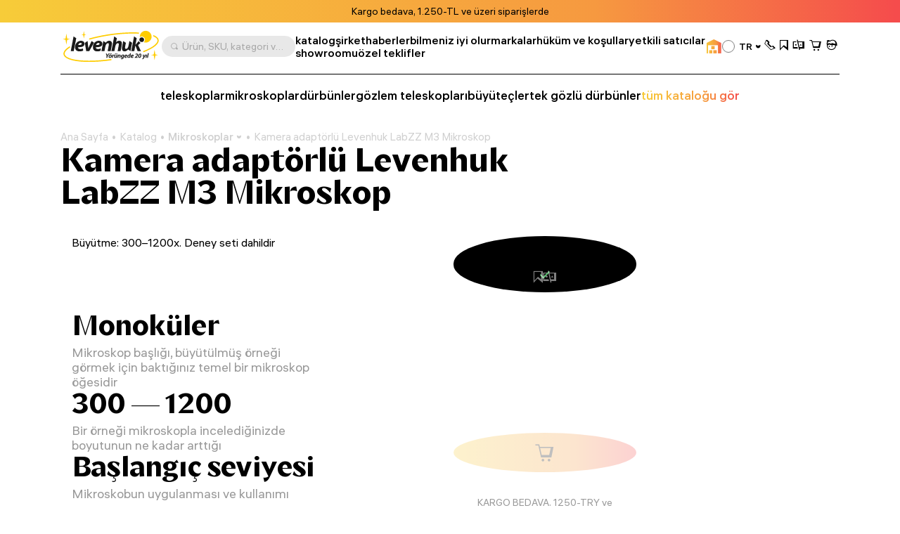

--- FILE ---
content_type: text/html; charset=UTF-8
request_url: https://tr.levenhuk.com/catalogue/mikroskoplar/kamera-adaptorlu-levenhuk-labzz-m3-mikroskop/
body_size: 32159
content:

	<!DOCTYPE html>
	<head>
		<title>Kamera adaptörlü Levenhuk LabZZ M3 Mikroskop – Türkiye’deki Levenhuk resmi web sitesinden satın alın</title>
				<meta property=og:type content=website>
		<meta property=og:url content="https://tr.levenhuk.com/catalogue/mikroskoplar/kamera-adaptorlu-levenhuk-labzz-m3-mikroskop/">
		<meta property=og:image
			  content="https://tr.levenhuk.com/upload/iblock/21f/qfwic8st00a7m9h5b0qk3ersw6efi67n/microscope-levenhuk-labzz-m3_kLKu9ux.jpg">
		<meta property=og:title content="Kamera adaptörlü Levenhuk LabZZ M3 Mikroskop">
		<meta property=og:description content="Seç ürün Kamera adaptörlü Levenhuk LabZZ M3 Mikroskop fiyata '&#8378;6.394,95. ABD’nin önde gelen üreticisinden!">
		<!--<meta name="google-site-verification" content="EIECygO5w8lxS0Mu9Supyimyu2CjQYdPbr9Tyo1pNcY" />-->
		<meta http-equiv="Content-Type" content="text/html; charset=UTF-8">

<meta name="description" content="Seç ürün Kamera adaptörlü Levenhuk LabZZ M3 Mikroskop fiyata '&#8378;6.394,95. ABD’nin önde gelen üreticisinden!">
<link rel="canonical" href="https://tr.levenhuk.com/catalogue/mikroskoplar/kamera-adaptorlu-levenhuk-labzz-m3-mikroskop/">
<meta http-equiv="X-UA-Compatible" content="IE=edge" >
<meta name="viewport" content="width=device-width, initial-scale=1, shrink-to-fit=no">
<meta name="format-detection" content="telephone=no" >
<meta name="apple-mobile-web-app-capable" content="yes" >
<meta name="SKYPE_TOOLBAR" content="SKYPE_TOOLBAR_PARSER_COMPATIBLE" >
<script data-skip-moving="true">/* beautify preserve:start */!function(e,n){function r(){var e={elem:n.createElement("modernizr")}.elem.style;try{return e.fontSize="3ch",-1!==e.fontSize.indexOf("ch")}catch(e){return!1}}function t(){return"performance"in e}function a(){var n,r=e.crypto||e.msCrypto;if(r&&"getRandomValues"in r&&"Uint32Array"in e){var t=new Uint32Array(10),a=r.getRandomValues(t);n=a&&"number"==typeof a[0]}return!!n}var o=n.documentElement.className;o=o.replace("ua-no-js","ua-js"),t()&&a()&&r()?o+=" ua-modern":o+=" ua-no-modern",n.documentElement.className=o}(window,document);/* beautify preserve:end */</script>
<script data-skip-moving="true">(function(w, d, n) {var cl = "bx-core";var ht = d.documentElement;var htc = ht ? ht.className : undefined;if (htc === undefined || htc.indexOf(cl) !== -1){return;}var ua = n.userAgent;if (/(iPad;)|(iPhone;)/i.test(ua)){cl += " bx-ios";}else if (/Windows/i.test(ua)){cl += ' bx-win';}else if (/Macintosh/i.test(ua)){cl += " bx-mac";}else if (/Linux/i.test(ua) && !/Android/i.test(ua)){cl += " bx-linux";}else if (/Android/i.test(ua)){cl += " bx-android";}cl += (/(ipad|iphone|android|mobile|touch)/i.test(ua) ? " bx-touch" : " bx-no-touch");cl += w.devicePixelRatio && w.devicePixelRatio >= 2? " bx-retina": " bx-no-retina";if (/AppleWebKit/.test(ua)){cl += " bx-chrome";}else if (/Opera/.test(ua)){cl += " bx-opera";}else if (/Firefox/.test(ua)){cl += " bx-firefox";}ht.className = htc ? htc + " " + cl : cl;})(window, document, navigator);</script>


<link href="/bitrix/js/ui/design-tokens/dist/ui.design-tokens.min.css?173045262423463" type="text/css"  rel="stylesheet" >
<link href="/bitrix/js/ui/fonts/opensans/ui.font.opensans.min.css?17133563782320" type="text/css"  rel="stylesheet" >
<link href="/bitrix/js/main/popup/dist/main.popup.bundle.min.css?173045266726589" type="text/css"  rel="stylesheet" >
<link href="/bitrix/cache/css/s6/levenhuk/page_4fa383edeaca0c0847d5b8183f86fbef/page_4fa383edeaca0c0847d5b8183f86fbef_v1.css?17338265484510" type="text/css"  rel="stylesheet" >
<link href="/bitrix/cache/css/s6/levenhuk/template_18e788abcb3283b576647d3397760cc4/template_18e788abcb3283b576647d3397760cc4_v1.css?1766043845540442" type="text/css"  data-template-style="true" rel="stylesheet" >
<script type='text/javascript' data-skip-moving='true'>window['recaptchaOptions']={'size':'invisible','theme':'light','type':'image','lang':'tr','key':'6Ldu7S0gAAAAAJZnLZMu2MphOD3xgIBCy2hX9M7r'};</script>
<script type="text/javascript" data-skip-moving="true">!function(e,a,r,t,n){function c(r){var t=a.getElementById(r);t&&(t.className.indexOf("g-recaptcha")<0||t.children.length||grecaptcha.render(r,{sitekey:e[n].key+"",theme:e[n].theme+"",size:e[n].size+"",type:e[n].type+""}))}if(!e[n]||!e[n].key)throw new Error("intervolga.recaptcha options not found");e.onRecaptchaSdkLoaded=function(){e[t].args=e[t].args||[];for(var a=0;a<e[t].args.length;a++){var r=e[t].args[a][0];c(r)}e[t]=function(e){c(e)}},e[t]=e[t]||function(){e[t].args=e[t].args||[],e[t].args.push(arguments);var c="recaptchaApiLoader";if(!a.getElementById(c)){var o=a.createElement(r);o.id=c,o.async=!0,o.src="//www.google.com/recaptcha/api.js?hl="+e[n].lang+"&onload=onRecaptchaSdkLoaded&render=explicit",a.head.appendChild(o)}}}(window,document,"script","renderRecaptchaById","recaptchaOptions");</script>







<link rel="apple-touch-icon" sizes="180x180" href="/apple-touch-icon.png">
<link rel="icon" type="image/png" sizes="32x32" href="/local/templates/levenhuk/favicons/favicon-32x32.png">
<link rel="icon" type="image/png" sizes="16x16" href="/local/templates/levenhuk/favicons/favicon-16x16.png">
<link rel="manifest" href="/local/templates/levenhuk/favicons/site.webmanifest">
<link rel="shortcut icon" href="/favicon.ico">
<meta name="msapplication-TileColor" content="#da532c">
<meta name="msapplication-config" content="/local/templates/levenhuk/favicons/browserconfig.xml">
		<script data-skip-moving="true">
			!function (e, n) {
				function r()
				{
					var e = {
						elem: n.createElement("modernizr")
					}.elem.style;
					try
					{
						return e.fontSize = "3ch", -1 !== e.fontSize.indexOf("ch")
					} catch (e)
					{
						return !1
					}
				}

				function t()
				{
					var n, r = e.crypto || e.msCrypto;
					if (r && "getRandomValues" in r && "Uint32Array" in e)
					{
						var t = new Uint32Array(10),
							a = r.getRandomValues(t);
						n = a && "number" == typeof a[0]
					}
					return !!n
				}

				var a = n.documentElement.className;
				a = a.replace("ua-no-js", "ua-js"), "performance" in e && t() && r() || navigator.platform && /iPad|iPhone|iPod/.test(navigator.platform) && Promise && t() && r() ? a += " ua-modern" : a += " ua-no-modern", n.documentElement.className += " " + a
			}(window, document);
		</script>
		<script data-skip-moving="true">
			!function (o, n) {
				document.documentElement.className += "ontouchstart" in o || navigator.maxTouchPoints ? " ua-touch" : " ua-no-touch"
			}(window);
		</script>
	</head>

	<body>
	<div id="panel"></div>

	<noindex>
		<noscript class="page__alert"></noscript>
		<div class="page__alert visible-no-modern">
					</div>
	</noindex>
		<header class="header "
			 >
				<div class="header__static">
				<div class="header__promo swiper" data-autoplay-delay="5000">
		<div class="swiper-wrapper">
												<div class="swiper-slide">
						<div class="bg-gradient text-center text-black fs-12 fs-md-14 p-4 p-md-8">
							Kargo bedava, 1.250-TL ve üzeri siparişlerde						</div>
					</div>
																<div class="swiper-slide">
						<div class="bg-gradient text-center text-black fs-12 fs-md-14 p-4 p-md-8">
							Ömür Boyu Levenhuk Garantisi <a class="d-inline-block fw-semibold cursor-pointer" href="/hukum-ve-kosullar/omur-boyu-levenhuk-garantisi/">Ayrıntılara bakın</a>						</div>
					</div>
																<div class="swiper-slide">
						<div class="bg-gradient text-center text-black fs-12 fs-md-14 p-4 p-md-8">
							Ürün <a class="d-inline-block fw-semibold cursor-pointer" href="/showrooms/">galerimizi</a> ziyaret edin						</div>
					</div>
									</div>
	</div>
		</div>
		<div class="header__inner">
			<div class="container">
				<div class="header__row">
					<div class="header__burger" data-toggle="menu" data-target=".menu">
						<i class="fi fi_icon_burger pe-none"></i>
						<i class="fi fi_icon_close pe-none"></i>
					</div>
					<a class="header__logo" href="/">
	<img class="img img_lazy black lazyload"
		 src="/local/templates/levenhuk/images/header/logo-b-tr.svg"
		 data-src="/local/templates/levenhuk/images/header/logo-b-tr.svg"
		 alt="Levenhuk">
</a>					<div class="header__search" data-toggle="search">
	<i class="fi fi_icon_search"></i>
	<span>Ürün, SKU, kategori vb. göre ara</span>
</div>


					
	<nav class="header__pages">
									<a href="/catalogue/">katalog</a>
												<a href="/sirket/">şirket</a>
												<a href="/news/">haberler</a>
												<a href="/blog/">bilmeniz iyi olur</a>
												<a href="/info/brands/">markalar</a>
												<a href="/hukum-ve-kosullar/">hüküm ve koşullar</a>
												<a href="/resellers/">yetkili satıcılar</a>
																								<a href="/showrooms/">showroomu</a>
												<a href="/sale/">özel teklifler</a>
						</nav>
					<div class="header__language">
										<a class="header__retail" href="https://tr.levenhukb2b.com/"
				   data-bs-toggle="tooltip"
				   data-bs-title="toptan satış web sitesi"
				   data-bs-container=".header">
					<i class="fi fi_icon_wholesale"></i>
				</a>
										
	<div class="sku">
		<div class="dropdown">
			<div class="sku__trigger dropdown-toggle" data-bs-toggle="dropdown">
																																																																																																																																																																																																	<img data-lazyload class="lazyload sku__icon" src="[data-uri]" data-src="/upload/uf/bf4/q5iq0vvtkckdky2tv0yw9zi7a4eiv1k7/TR.svg" alt="Turkey">
												<div class="sku__text">TR</div>
						<i class="fi fi_icon_chevron-down"></i>
																														</div>
			<ul class="dropdown-menu custom-scroll-bar">
															<li>
							<a class="a dropdown-item fs-18" href="https://bg.levenhuk.com/catalogue/mikroskopi/mikroskop-levenhuk-labzz-m3-s-adapter-za-kamera/?">
																	<img data-lazyload class="lazyload sku__icon" src="[data-uri]" data-src="/upload/uf/914/ailuas7wc7b4u7esam52hmkb9k92qary/BG.svg" alt="Bulgaria">
																BG							</a>
						</li>
																				<li>
							<a class="a dropdown-item fs-18" href="https://optizona.by/">
																	<img data-lazyload class="lazyload sku__icon" src="[data-uri]" data-src="/upload/uf/e8a/4f52lh8o2rarp3cx9md1kewr5lporczt/BY.svg" alt="Belarus">
																BY							</a>
						</li>
																				<li>
							<a class="a dropdown-item fs-18" href="https://www.asteroskopeion.com/all-items?Brand=Levenhuk">
																	<img data-lazyload class="lazyload sku__icon" src="[data-uri]" data-src="/upload/uf/3ea/ovsgnhpak2qub0a4703dyhlub6mkmwvs/CY.svg" alt="Cyprus">
																CY							</a>
						</li>
																				<li>
							<a class="a dropdown-item fs-18" href="https://cz.levenhuk.com/catalogue/mikroskopy/mikroskop-levenhuk-labzz-m3-s-adapterem-na-fotoaparat/?">
																	<img data-lazyload class="lazyload sku__icon" src="[data-uri]" data-src="/upload/uf/aae/3xkmguzh9wbv2rf1tihnbrwqe2g7opub/CZ.svg" alt="Czech Republic">
																CZ							</a>
						</li>
																				<li>
							<a class="a dropdown-item fs-18" href="https://de.levenhuk.com/catalogue/mikroskope/levenhuk-labzz-m3-mikroskop-mit-kameraadapter-/?">
																	<img data-lazyload class="lazyload sku__icon" src="[data-uri]" data-src="/upload/uf/c3d/0g1sijegx0japf8h3xrmfwe38yhzncs4/DE.svg" alt="Germany">
																DE							</a>
						</li>
																				<li>
							<a class="a dropdown-item fs-18" href="https://skyhunters.ee/">
																	<img data-lazyload class="lazyload sku__icon" src="[data-uri]" data-src="/upload/uf/a31/pjye36uxegthj3xy4t5o37102b14bayp/EE.svg" alt="Estonia">
																EE							</a>
						</li>
																				<li>
							<a class="a dropdown-item fs-18" href="https://es.levenhuk.com/catalogue/microscopios/microscopio-levenhuk-labzz-m3-con-adaptador-para-camara-fotografica/?">
																	<img data-lazyload class="lazyload sku__icon" src="[data-uri]" data-src="/upload/uf/240/7xfauisyvrj1lvq4xo6ez8edulm4jx1b/ES.svg" alt="Spain">
																ES							</a>
						</li>
																				<li>
							<a class="a dropdown-item fs-18" href="https://eu.levenhuk.com/catalogue/microscopes/levenhuk-labzz-m3-microscope-with-a-camera-adapter/?">
																	<img data-lazyload class="lazyload sku__icon" src="[data-uri]" data-src="/upload/uf/3c6/mjgpqapw7zairhbqam8ti91z8koanis2/EU.svg" alt="EU">
																EU							</a>
						</li>
																				<li>
							<a class="a dropdown-item fs-18" href="https://planitario.gr/catalogsearch/result/?q=Levenhuk">
																	<img data-lazyload class="lazyload sku__icon" src="[data-uri]" data-src="/upload/uf/58e/0247a3hd83b10lgmg2s6ikhxmkk2pia9/GR.svg" alt="Greece">
																GR							</a>
						</li>
																				<li>
							<a class="a dropdown-item fs-18" href="https://hu.levenhuk.com/catalogue/mikroszkopok/levenhuk-labzz-m3-mikroszkop-kameraadapterrel/?">
																	<img data-lazyload class="lazyload sku__icon" src="[data-uri]" data-src="/upload/uf/fd6/ff08i0019151736dcl9fx7y8gn4pizdv/HU.svg" alt="Hungary">
																HU							</a>
						</li>
																				<li>
							<a class="a dropdown-item fs-18" href="https://ormsson.is/?swp_form%5Bform_id%5D=1&s=Levenhuk">
																	<img data-lazyload class="lazyload sku__icon" src="[data-uri]" data-src="/upload/uf/d6c/xws2cmvo5oq5cvc2qryqd4k92opg4lfj/IS.svg" alt="Iceland">
																IS							</a>
						</li>
																				<li>
							<a class="a dropdown-item fs-18" href="https://it.levenhuk.com/catalogue/microscopi/microscopio-levenhuk-labzz-m3-con-adattatore-per-fotocamera/?">
																	<img data-lazyload class="lazyload sku__icon" src="[data-uri]" data-src="/upload/uf/902/r191twfwccz3c5yrbdkt32r19fi4trzz/IT.svg" alt="Italy">
																IT							</a>
						</li>
																				<li>
							<a class="a dropdown-item fs-18" href="https://skyhunters.lt/">
																	<img data-lazyload class="lazyload sku__icon" src="[data-uri]" data-src="/upload/uf/741/5nbil3qumvqj1zjd65xpajz68lmtsysh/LT.svg" alt="Lithuania">
																LT							</a>
						</li>
																				<li>
							<a class="a dropdown-item fs-18" href="https://skyhunters.lv/">
																	<img data-lazyload class="lazyload sku__icon" src="[data-uri]" data-src="/upload/uf/58c/92jdn4lcfewldhootl0k23njaf5zqc95/LV.svg" alt="Latvia">
																LV							</a>
						</li>
																				<li>
							<a class="a dropdown-item fs-18" href="https://www.opticaluniversescientificinstrument.com/">
																	<img data-lazyload class="lazyload sku__icon" src="[data-uri]" data-src="/upload/uf/6c1/eour537a3q18fiz8kcbfa8b4ld4qolmv/MY.svg" alt="Malaysia">
																MY							</a>
						</li>
																				<li>
							<a class="a dropdown-item fs-18" href="https://pl.levenhuk.com/catalogue/mikroskopy/mikroskop-levenhuk-labzz-m3-z-adapterem-fotograficznym/?">
																	<img data-lazyload class="lazyload sku__icon" src="[data-uri]" data-src="/upload/uf/004/b9fnsrp8csujk4mh0bnf0a3ykokyzm7d/PL.svg" alt="Poland">
																PL							</a>
						</li>
																				<li>
							<a class="a dropdown-item fs-18" href="https://madeiraoptics.com/">
																	<img data-lazyload class="lazyload sku__icon" src="[data-uri]" data-src="/upload/uf/f1b/7y4w9sbdbo5qecjniq1innh6z89kh9bj/PT.svg" alt="Portugal">
																PT							</a>
						</li>
																				<li>
							<a class="a dropdown-item fs-18" href="https://astromagazin.ro/91_levenhuk">
																	<img data-lazyload class="lazyload sku__icon" src="[data-uri]" data-src="/upload/uf/f38/jbj39iwykamvgr5v7imsm7lfi32hkrso/RO.svg" alt="Romania">
																RO							</a>
						</li>
																				<li>
							<a class="a dropdown-item fs-18" href="https://sonataoptics.sk/">
																	<img data-lazyload class="lazyload sku__icon" src="[data-uri]" data-src="/upload/uf/175/pd7ry20tezdc40qyjpc625n0tzgqpwoi/SK.svg" alt="Slovakia">
																SK							</a>
						</li>
																													<li>
							<a class="a dropdown-item fs-18" href="http://www.levenhuk.ua/">
																	<img data-lazyload class="lazyload sku__icon" src="[data-uri]" data-src="/upload/uf/82f/v61ias99iwf6rl9ngo37edp8feph9pzu/UA.svg" alt="Ukraine">
																UA							</a>
						</li>
																				<li>
							<a class="a dropdown-item fs-18" href="https://levenhuk.com/catalogue/microscopes/levenhuk-labzz-m3-microscope-with-a-camera-adapter/?">
																	<img data-lazyload class="lazyload sku__icon" src="[data-uri]" data-src="/upload/uf/414/s7dkq0gx4i2sba9e0zquy5doxzy1qhy3/USA.svg" alt="USA">
																USA							</a>
						</li>
												</ul>
		</div>
	</div>

					</div>
					<div class="header__actions">
						<a class="header__actions-link d-md-none" href="#" data-toggle="search">
							<i class="fi fi_icon_search"></i>
						</a>
							<a class="header__actions-link" role="button" data-toggle="modal" href="javascript:void(0)"
	   data-href="/catalogue/mikroskoplar/kamera-adaptorlu-levenhuk-labzz-m3-mikroskop/?AJAX_IID=request_call"
	   id="linkrequest_call"
	   data-target="#request_call"
	>
		<i class="fi fi_icon_phone"></i>
	</a>


						<a class="header__actions-link" href="/basket/favourites/"
						   title="Sonrası için kaydedildi">
							<div class="header__badge d-none" data-counter-favorite></div>
							<i class="fi fi_icon_favorite"></i>
						</a>
						<a class="header__actions-link" href="/catalogue/compare.php"
						   title="Karşılaştır">
							<div class="header__badge d-none" data-counter-compare></div>
							<i class="fi fi_icon_compare"></i>
						</a>
						<a class="header__actions-link fs-18" href="/basket/">
							<div class="header__badge d-none" data-counter-basket></div>
							<i class="fi fi_icon_cart"></i>
						</a>
						
<div class="header__dropdown dropdown">
	<a class="header__actions-link" href="/auth/">
		<i class="fi fi_icon_user"></i>
	</a>
	<!--'start_frame_cache_iIjGFB'-->					
	<div class="header__dropdown-menu dropdown-menu">
										<a class="a dropdown-item" href="/auth/">
				Oturum Aç							</a>
								<a class="a dropdown-item" href="/auth/registration/">
				Hesabınız yok mu? Kaydol							</a>
			</div>
			<!--'end_frame_cache_iIjGFB'--></div>
					</div>
				</div>
				<hr class="d-none d-md-block">
				<div class="header__toolbar">
			<a href="/catalogue/teleskoplar/"
		   class="">
			teleskoplar		</a>
			<a href="/catalogue/mikroskoplar/"
		   class="">
			mikroskoplar		</a>
			<a href="/catalogue/durbunler/"
		   class="">
			dürbünler		</a>
			<a href="/catalogue/gozlem-teleskoplari/"
		   class="">
			gözlem teleskopları		</a>
			<a href="/catalogue/buyutecler/"
		   class="">
			büyüteçler		</a>
			<a href="/catalogue/tek-gozlu-durbunler/"
		   class="">
			tek gözlü dürbünler		</a>
		<a class="text-gradient" href="/catalogue/">tüm kataloğu gör</a>
</div>

			</div>
		</div>
		<div class="menu">
			<div class="container">
				<ul class="menu__list">
					
	<li>
		<a href="/catalogue/"
		   class="">
			katalog		</a>
	</li>
	<li>
		<a href="/sirket/"
		   class="">
			şirket		</a>
	</li>
	<li>
		<a href="/info/brands/"
		   class="">
			markalar		</a>
	</li>
	<li>
		<a href="/hukum-ve-kosullar/"
		   class="">
			hüküm ve koşullar		</a>
	</li>
	<li>
		<a href="/news/"
		   class="">
			haberler		</a>
	</li>
	<li>
		<a href="/blog/"
		   class="">
			bilmeniz iyi olur		</a>
	</li>
	<li>
		<a href="/resellers/"
		   class="">
			yetkili satıcılar		</a>
	</li>
	<li>
		<a href="/sirket/contact-us/"
		   class="">
			yetkili satıcılar		</a>
	</li>
	<li>
		<a href="https://tr.levenhukb2b.com/"
		   class="menu__gradient">
			toptan satış web sitesi		</a>
	</li>
	<li>
		<a href="/showrooms/"
		   class="">
			showrooms		</a>
	</li>
	<li>
		<a href="/sale/"
		   class="">
			özel teklifler		</a>
	</li>

				</ul>
				<div class="menu__footer">
											<a class="menu__phone" href="tel:+90 507 864 04 41">+90 507 864 04 41</a>
										<div class="menu__language">
						
	<div class="sku">
		<div class="dropdown">
			<div class="sku__trigger dropdown-toggle" data-bs-toggle="dropdown">
																																																																																																																																																																																																	<img data-lazyload class="lazyload sku__icon" src="[data-uri]" data-src="/upload/uf/bf4/q5iq0vvtkckdky2tv0yw9zi7a4eiv1k7/TR.svg" alt="Turkey">
												<div class="sku__text">TR</div>
						<i class="fi fi_icon_chevron-down"></i>
																														</div>
			<ul class="dropdown-menu custom-scroll-bar">
															<li>
							<a class="a dropdown-item fs-18" href="https://bg.levenhuk.com/catalogue/mikroskopi/mikroskop-levenhuk-labzz-m3-s-adapter-za-kamera/?">
																	<img data-lazyload class="lazyload sku__icon" src="[data-uri]" data-src="/upload/uf/914/ailuas7wc7b4u7esam52hmkb9k92qary/BG.svg" alt="Bulgaria">
																BG							</a>
						</li>
																				<li>
							<a class="a dropdown-item fs-18" href="https://optizona.by/">
																	<img data-lazyload class="lazyload sku__icon" src="[data-uri]" data-src="/upload/uf/e8a/4f52lh8o2rarp3cx9md1kewr5lporczt/BY.svg" alt="Belarus">
																BY							</a>
						</li>
																				<li>
							<a class="a dropdown-item fs-18" href="https://www.asteroskopeion.com/all-items?Brand=Levenhuk">
																	<img data-lazyload class="lazyload sku__icon" src="[data-uri]" data-src="/upload/uf/3ea/ovsgnhpak2qub0a4703dyhlub6mkmwvs/CY.svg" alt="Cyprus">
																CY							</a>
						</li>
																				<li>
							<a class="a dropdown-item fs-18" href="https://cz.levenhuk.com/catalogue/mikroskopy/mikroskop-levenhuk-labzz-m3-s-adapterem-na-fotoaparat/?">
																	<img data-lazyload class="lazyload sku__icon" src="[data-uri]" data-src="/upload/uf/aae/3xkmguzh9wbv2rf1tihnbrwqe2g7opub/CZ.svg" alt="Czech Republic">
																CZ							</a>
						</li>
																				<li>
							<a class="a dropdown-item fs-18" href="https://de.levenhuk.com/catalogue/mikroskope/levenhuk-labzz-m3-mikroskop-mit-kameraadapter-/?">
																	<img data-lazyload class="lazyload sku__icon" src="[data-uri]" data-src="/upload/uf/c3d/0g1sijegx0japf8h3xrmfwe38yhzncs4/DE.svg" alt="Germany">
																DE							</a>
						</li>
																				<li>
							<a class="a dropdown-item fs-18" href="https://skyhunters.ee/">
																	<img data-lazyload class="lazyload sku__icon" src="[data-uri]" data-src="/upload/uf/a31/pjye36uxegthj3xy4t5o37102b14bayp/EE.svg" alt="Estonia">
																EE							</a>
						</li>
																				<li>
							<a class="a dropdown-item fs-18" href="https://es.levenhuk.com/catalogue/microscopios/microscopio-levenhuk-labzz-m3-con-adaptador-para-camara-fotografica/?">
																	<img data-lazyload class="lazyload sku__icon" src="[data-uri]" data-src="/upload/uf/240/7xfauisyvrj1lvq4xo6ez8edulm4jx1b/ES.svg" alt="Spain">
																ES							</a>
						</li>
																				<li>
							<a class="a dropdown-item fs-18" href="https://eu.levenhuk.com/catalogue/microscopes/levenhuk-labzz-m3-microscope-with-a-camera-adapter/?">
																	<img data-lazyload class="lazyload sku__icon" src="[data-uri]" data-src="/upload/uf/3c6/mjgpqapw7zairhbqam8ti91z8koanis2/EU.svg" alt="EU">
																EU							</a>
						</li>
																				<li>
							<a class="a dropdown-item fs-18" href="https://planitario.gr/catalogsearch/result/?q=Levenhuk">
																	<img data-lazyload class="lazyload sku__icon" src="[data-uri]" data-src="/upload/uf/58e/0247a3hd83b10lgmg2s6ikhxmkk2pia9/GR.svg" alt="Greece">
																GR							</a>
						</li>
																				<li>
							<a class="a dropdown-item fs-18" href="https://hu.levenhuk.com/catalogue/mikroszkopok/levenhuk-labzz-m3-mikroszkop-kameraadapterrel/?">
																	<img data-lazyload class="lazyload sku__icon" src="[data-uri]" data-src="/upload/uf/fd6/ff08i0019151736dcl9fx7y8gn4pizdv/HU.svg" alt="Hungary">
																HU							</a>
						</li>
																				<li>
							<a class="a dropdown-item fs-18" href="https://ormsson.is/?swp_form%5Bform_id%5D=1&s=Levenhuk">
																	<img data-lazyload class="lazyload sku__icon" src="[data-uri]" data-src="/upload/uf/d6c/xws2cmvo5oq5cvc2qryqd4k92opg4lfj/IS.svg" alt="Iceland">
																IS							</a>
						</li>
																				<li>
							<a class="a dropdown-item fs-18" href="https://it.levenhuk.com/catalogue/microscopi/microscopio-levenhuk-labzz-m3-con-adattatore-per-fotocamera/?">
																	<img data-lazyload class="lazyload sku__icon" src="[data-uri]" data-src="/upload/uf/902/r191twfwccz3c5yrbdkt32r19fi4trzz/IT.svg" alt="Italy">
																IT							</a>
						</li>
																				<li>
							<a class="a dropdown-item fs-18" href="https://skyhunters.lt/">
																	<img data-lazyload class="lazyload sku__icon" src="[data-uri]" data-src="/upload/uf/741/5nbil3qumvqj1zjd65xpajz68lmtsysh/LT.svg" alt="Lithuania">
																LT							</a>
						</li>
																				<li>
							<a class="a dropdown-item fs-18" href="https://skyhunters.lv/">
																	<img data-lazyload class="lazyload sku__icon" src="[data-uri]" data-src="/upload/uf/58c/92jdn4lcfewldhootl0k23njaf5zqc95/LV.svg" alt="Latvia">
																LV							</a>
						</li>
																				<li>
							<a class="a dropdown-item fs-18" href="https://www.opticaluniversescientificinstrument.com/">
																	<img data-lazyload class="lazyload sku__icon" src="[data-uri]" data-src="/upload/uf/6c1/eour537a3q18fiz8kcbfa8b4ld4qolmv/MY.svg" alt="Malaysia">
																MY							</a>
						</li>
																				<li>
							<a class="a dropdown-item fs-18" href="https://pl.levenhuk.com/catalogue/mikroskopy/mikroskop-levenhuk-labzz-m3-z-adapterem-fotograficznym/?">
																	<img data-lazyload class="lazyload sku__icon" src="[data-uri]" data-src="/upload/uf/004/b9fnsrp8csujk4mh0bnf0a3ykokyzm7d/PL.svg" alt="Poland">
																PL							</a>
						</li>
																				<li>
							<a class="a dropdown-item fs-18" href="https://madeiraoptics.com/">
																	<img data-lazyload class="lazyload sku__icon" src="[data-uri]" data-src="/upload/uf/f1b/7y4w9sbdbo5qecjniq1innh6z89kh9bj/PT.svg" alt="Portugal">
																PT							</a>
						</li>
																				<li>
							<a class="a dropdown-item fs-18" href="https://astromagazin.ro/91_levenhuk">
																	<img data-lazyload class="lazyload sku__icon" src="[data-uri]" data-src="/upload/uf/f38/jbj39iwykamvgr5v7imsm7lfi32hkrso/RO.svg" alt="Romania">
																RO							</a>
						</li>
																				<li>
							<a class="a dropdown-item fs-18" href="https://sonataoptics.sk/">
																	<img data-lazyload class="lazyload sku__icon" src="[data-uri]" data-src="/upload/uf/175/pd7ry20tezdc40qyjpc625n0tzgqpwoi/SK.svg" alt="Slovakia">
																SK							</a>
						</li>
																													<li>
							<a class="a dropdown-item fs-18" href="http://www.levenhuk.ua/">
																	<img data-lazyload class="lazyload sku__icon" src="[data-uri]" data-src="/upload/uf/82f/v61ias99iwf6rl9ngo37edp8feph9pzu/UA.svg" alt="Ukraine">
																UA							</a>
						</li>
																				<li>
							<a class="a dropdown-item fs-18" href="https://levenhuk.com/catalogue/microscopes/levenhuk-labzz-m3-microscope-with-a-camera-adapter/?">
																	<img data-lazyload class="lazyload sku__icon" src="[data-uri]" data-src="/upload/uf/414/s7dkq0gx4i2sba9e0zquy5doxzy1qhy3/USA.svg" alt="USA">
																USA							</a>
						</li>
												</ul>
		</div>
	</div>

					</div>
				</div>
			</div>
		</div>
		<div class="search">
	<div class="container">
		<div class="search__header">
			<div class="search__input-wrapper">
				<i class="fi fi_icon_search"></i>
				<input class="search__input" maxlength="255">
			</div>
			<button class="search__close" data-close-search>
				<i class="fi fi_icon_close"></i>
			</button>
		</div>
		<div class="search__body custom-scroll-bar">
			<div class="search__content"></div>
		</div>
	</div>
</div>
	</header>

			<main class="main mt-16 mt-sm-24 mt-md-48">
			<div class="mb-32 pb-md-8">
				<div class="container">
					<div class="breadcrumb offset"><div class="swiper"><div class="swiper-wrapper" itemscope itemtype="https://schema.org/BreadcrumbList" aria-live="polite"><div class="swiper-slide" itemprop="itemListElement" itemscope itemtype="https://schema.org/ListItem"><div class="breadcrumb__item"><a class="a" itemprop="item" href="/">Ana Sayfa<span itemprop="name" hidden>Ana Sayfa</span></a><meta itemprop="position" content="1" ></div></div><div class="swiper-slide" itemprop="itemListElement" itemscope itemtype="https://schema.org/ListItem"><div class="breadcrumb__item"><a class="a" itemprop="item" href="/catalogue/">Katalog<span itemprop="name" hidden>Katalog</span></a><meta itemprop="position" content="2" ></div></div><div class="swiper-slide" itemprop="itemListElement" itemscope itemtype="https://schema.org/ListItem"><div class="breadcrumb__item"><div class="breadcrumb__dropdown dropdown"><a class="dropdown-toggle" itemprop="item" data-hover="dropdown" href="/catalogue/mikroskoplar/">Mikroskoplar<span itemprop="name" hidden>Mikroskoplar</span><i class="fi fi_icon_chevron-down"></i></a><div class="dropdown-menu"><div class="custom-scroll-bar"><a class="dropdown-item d-md-none" href="/catalogue/mikroskoplar/">Mikroskoplar</a><a class="dropdown-item" href="/catalogue/teleskoplar/">Teleskoplar</a><a class="dropdown-item" href="/catalogue/durbunler/">Dürbünler</a><a class="dropdown-item" href="/catalogue/gozlem-teleskoplari/">Gözlem Teleskopları</a><a class="dropdown-item" href="/catalogue/buyutecler/">Büyüteçler</a><a class="dropdown-item" href="/catalogue/tek-gozlu-durbunler/">Tek Gözlü Dürbünler</a><a class="dropdown-item" href="/catalogue/gece-gorus-cihazlari/">Gece Görüş Cihazları</a><a class="dropdown-item" href="/catalogue/barometre-ve-meteoroloji-istasyonlari/">Barometre ve Meteoroloji İstasyonları</a><a class="dropdown-item" href="/catalogue/levenhuk-labzz-cocuk-optik-urunleri/">Levenhuk LabZZ Çocuk Optik Ürünleri</a><a class="dropdown-item" href="/catalogue/olcum-aletleri/">Ölçüm aletleri</a><a class="dropdown-item" href="/catalogue/aksesuarlari/">Aksesuarları</a><a class="dropdown-item" href="/catalogue/diger/">Diğer</a><a class="dropdown-item" href="/catalogue/indirimli-urunler/">İndirimli Ürünler</a><a class="dropdown-item" href="/catalogue/bestsellers/">En çok satanlar</a></div></div></div><meta itemprop="position" content="3" ></div></div><div class="swiper-slide" itemprop="itemListElement" itemscope itemtype="https://schema.org/ListItem"><div class="breadcrumb__item"><div itemprop="item">Kamera adaptörlü Levenhuk LabZZ M3 Mikroskop<span itemprop="name" hidden>Kamera adaptörlü Levenhuk LabZZ M3 Mikroskop</span></div><meta itemprop="position" content="4" ></div></div></div></div></div>					<h1 class="h3 mb-0 col-12 col-lg-8">
	Kamera adaptörlü Levenhuk LabZZ M3 Mikroskop</h1>
									</div>
			</div>
	<div class="container">	<div class="container" itemscope itemtype="https://schema.org/Product">
	<div class="product-detail product-control" id="bx_619869535_28210">
		
<div class="product-detail__sidebar">
	
<div class="product-detail__gallery">
	<div class="product-detail__swiper swiper g-6">
		<div class="swiper-wrapper" data-toggle="gallery">
							<div class="swiper-slide col-auto "
			 data-gallery-target
			 href="/upload/iblock/2e7/7k9fmfg9xck1j63x11qb5jqu4pf0pztz/microscope-levenhuk-labzz-m3_kLKu9ux.jpg"
			 data-exthumbimage="/upload/iv_resize_cache/iblock/2e7/7k9fmfg9xck1j63x11qb5jqu4pf0pztz/microscope-levenhuk-labzz-m3_kLKu9ux_500_300075f84f10c2f0196e31387cc4ab7eb6df.webp"
			 data-sub-html="">
			
			<div class="product-detail__image">
				<img data-lazyload class="img img_lazy lazyload"
					 src="[data-uri]" data-src="/upload/iv_resize_cache/iblock/2e7/7k9fmfg9xck1j63x11qb5jqu4pf0pztz/microscope-levenhuk-labzz-m3_kLKu9ux_500_300075f84f10c2f0196e31387cc4ab7eb6df.webp"
					 alt="foto Kamera adaptörlü Levenhuk LabZZ M3 Mikroskop,  1"
					 title=""
					>
			</div>
		</div>
							<div class="swiper-slide col-auto "
			 data-gallery-target
			 href="https://loc.levenhuk.com/upload/uf/7a5/z49w73w0ypxnjt82fhf4kf0q93oxk0q4/lvh-labzz-m3-microscope-01.jpg"
			 data-exthumbimage="/upload/iv_resize_cache/uf/7a5/z49w73w0ypxnjt82fhf4kf0q93oxk0q4/lvh-labzz-m3-microscope-01_500_c6142172a0601e5aa5f3afb241f1538a.webp"
			 data-sub-html="">
			
			<div class="product-detail__image">
				<img data-lazyload class="img img_lazy lazyload"
					 src="[data-uri]" data-src="/upload/iv_resize_cache/uf/7a5/z49w73w0ypxnjt82fhf4kf0q93oxk0q4/lvh-labzz-m3-microscope-01_500_c6142172a0601e5aa5f3afb241f1538a.webp"
					 alt="foto Kamera adaptörlü Levenhuk LabZZ M3 Mikroskop,  2"
					 title=""
					>
			</div>
		</div>
							<div class="swiper-slide col-auto "
			 data-gallery-target
			 href="https://loc.levenhuk.com/upload/uf/c93/1sxt44883b5u9ubotvzfp2ciybs5umgp/lvh-labzz-m3-microscope-02.jpg"
			 data-exthumbimage="/upload/iv_resize_cache/uf/c93/1sxt44883b5u9ubotvzfp2ciybs5umgp/lvh-labzz-m3-microscope-02_500_bf7dae2458361f28345a46086bab8a38.webp"
			 data-sub-html="">
			
			<div class="product-detail__image">
				<img data-lazyload class="img img_lazy lazyload"
					 src="[data-uri]" data-src="/upload/iv_resize_cache/uf/c93/1sxt44883b5u9ubotvzfp2ciybs5umgp/lvh-labzz-m3-microscope-02_500_bf7dae2458361f28345a46086bab8a38.webp"
					 alt="foto Kamera adaptörlü Levenhuk LabZZ M3 Mikroskop,  3"
					 title=""
					>
			</div>
		</div>
							<div class="swiper-slide col-auto "
			 data-gallery-target
			 href="https://loc.levenhuk.com/upload/uf/95a/ec1hqtie9v652yr4lsgz2hgnbwbklduo/lvh-labzz-m3-microscope-03.jpg"
			 data-exthumbimage="/upload/iv_resize_cache/uf/95a/ec1hqtie9v652yr4lsgz2hgnbwbklduo/lvh-labzz-m3-microscope-03_500_6ad4f21f0d398a323b89002818e7c820.webp"
			 data-sub-html="">
			
			<div class="product-detail__image">
				<img data-lazyload class="img img_lazy lazyload"
					 src="[data-uri]" data-src="/upload/iv_resize_cache/uf/95a/ec1hqtie9v652yr4lsgz2hgnbwbklduo/lvh-labzz-m3-microscope-03_500_6ad4f21f0d398a323b89002818e7c820.webp"
					 alt="foto Kamera adaptörlü Levenhuk LabZZ M3 Mikroskop,  4"
					 title=""
					>
			</div>
		</div>
							<div class="swiper-slide col-auto "
			 data-gallery-target
			 href="https://loc.levenhuk.com/upload/uf/3dd/7r2b3nar4qea47cg4k1zwma2sxya05pi/lvh-labzz-m3-microscope-04.jpg"
			 data-exthumbimage="/upload/iv_resize_cache/uf/3dd/7r2b3nar4qea47cg4k1zwma2sxya05pi/lvh-labzz-m3-microscope-04_500_1ad4449baa3552667d829c0d89c8375d.webp"
			 data-sub-html="">
							<div class="product-detail__show-all"
											data-gallery-show-video='true'
									>
					<a class="btn btn-primary-black btn-lg py-md-24" role="button" href="#"
					   data-content="tümü gör">
						tümü gör					</a>
				</div>
			
			<div class="product-detail__image">
				<img data-lazyload class="img img_lazy lazyload"
					 src="[data-uri]" data-src="/upload/iv_resize_cache/uf/3dd/7r2b3nar4qea47cg4k1zwma2sxya05pi/lvh-labzz-m3-microscope-04_500_1ad4449baa3552667d829c0d89c8375d.webp"
					 alt="foto Kamera adaptörlü Levenhuk LabZZ M3 Mikroskop,  5"
					 title=""
					>
			</div>
		</div>
							<div class="swiper-slide col-auto d-none"
			 data-gallery-target
			 href="https://loc.levenhuk.com/upload/uf/4f3/2xkxahw29h8ohybjpur3ldmh9y2dv12f/lvh-labzz-m3-microscope-05.jpg"
			 data-exthumbimage="/upload/iv_resize_cache/uf/4f3/2xkxahw29h8ohybjpur3ldmh9y2dv12f/lvh-labzz-m3-microscope-05_500_fc0edcd03bac03e2aa14364eabb49ba3.webp"
			 data-sub-html="">
			
			<div class="product-detail__image">
				<img data-lazyload class="img img_lazy lazyload"
					 src="[data-uri]" data-src="/upload/iv_resize_cache/uf/4f3/2xkxahw29h8ohybjpur3ldmh9y2dv12f/lvh-labzz-m3-microscope-05_500_fc0edcd03bac03e2aa14364eabb49ba3.webp"
					 alt="foto Kamera adaptörlü Levenhuk LabZZ M3 Mikroskop,  6"
					 title=""
					>
			</div>
		</div>
							<div class="swiper-slide col-auto d-none"
			 data-gallery-target
			 href="https://loc.levenhuk.com/upload/uf/b76/iyim93j1mru47if9qtqpsg08xab37c11/lvh-labzz-m3-microscope-06.jpg"
			 data-exthumbimage="/upload/iv_resize_cache/uf/b76/iyim93j1mru47if9qtqpsg08xab37c11/lvh-labzz-m3-microscope-06_500_94b29cabd744a23fa8fa240459e08a08.webp"
			 data-sub-html="">
			
			<div class="product-detail__image">
				<img data-lazyload class="img img_lazy lazyload"
					 src="[data-uri]" data-src="/upload/iv_resize_cache/uf/b76/iyim93j1mru47if9qtqpsg08xab37c11/lvh-labzz-m3-microscope-06_500_94b29cabd744a23fa8fa240459e08a08.webp"
					 alt="foto Kamera adaptörlü Levenhuk LabZZ M3 Mikroskop,  7"
					 title=""
					>
			</div>
		</div>
							<div class="swiper-slide col-auto d-none"
			 data-gallery-target
			 href="https://loc.levenhuk.com/upload/uf/922/92dhhb6sgxg6e4kqu1duolnmo3k0lyo9/lvh-labzz-m3-microscope-07.jpg"
			 data-exthumbimage="/upload/iv_resize_cache/uf/922/92dhhb6sgxg6e4kqu1duolnmo3k0lyo9/lvh-labzz-m3-microscope-07_500_f83eca63acf64b60bc02835853088478.webp"
			 data-sub-html="">
			
			<div class="product-detail__image">
				<img data-lazyload class="img img_lazy lazyload"
					 src="[data-uri]" data-src="/upload/iv_resize_cache/uf/922/92dhhb6sgxg6e4kqu1duolnmo3k0lyo9/lvh-labzz-m3-microscope-07_500_f83eca63acf64b60bc02835853088478.webp"
					 alt="foto Kamera adaptörlü Levenhuk LabZZ M3 Mikroskop,  8"
					 title=""
					>
			</div>
		</div>
							<div class="swiper-slide col-auto d-none"
			 data-gallery-target
			 href="https://loc.levenhuk.com/upload/uf/076/a7gxa6dilgiy5shsk4hfsa0rolglb8eo/lvh-labzz-m3-microscope-08.jpg"
			 data-exthumbimage="/upload/iv_resize_cache/uf/076/a7gxa6dilgiy5shsk4hfsa0rolglb8eo/lvh-labzz-m3-microscope-08_500_f77481ce62cd81ca9ede8377e869a12f.webp"
			 data-sub-html="">
			
			<div class="product-detail__image">
				<img data-lazyload class="img img_lazy lazyload"
					 src="[data-uri]" data-src="/upload/iv_resize_cache/uf/076/a7gxa6dilgiy5shsk4hfsa0rolglb8eo/lvh-labzz-m3-microscope-08_500_f77481ce62cd81ca9ede8377e869a12f.webp"
					 alt="foto Kamera adaptörlü Levenhuk LabZZ M3 Mikroskop,  9"
					 title=""
					>
			</div>
		</div>
							<div class="swiper-slide col-auto d-none"
			 data-gallery-target
			 href="https://loc.levenhuk.com/upload/uf/f1c/aj31qyerwicybh0o12vg47comcjhank3/lvh-labzz-m3-microscope-09.jpg"
			 data-exthumbimage="/upload/iv_resize_cache/uf/f1c/aj31qyerwicybh0o12vg47comcjhank3/lvh-labzz-m3-microscope-09_500_a3593decdefb167cbe81378e034eebac.webp"
			 data-sub-html="">
			
			<div class="product-detail__image">
				<img data-lazyload class="img img_lazy lazyload"
					 src="[data-uri]" data-src="/upload/iv_resize_cache/uf/f1c/aj31qyerwicybh0o12vg47comcjhank3/lvh-labzz-m3-microscope-09_500_a3593decdefb167cbe81378e034eebac.webp"
					 alt="foto Kamera adaptörlü Levenhuk LabZZ M3 Mikroskop,  10"
					 title=""
					>
			</div>
		</div>
							<div class="swiper-slide col-auto d-none"
			 data-gallery-target
			 href="https://loc.levenhuk.com/upload/uf/fd9/tkkj551qma3qx0uo6xnl8i10sse0ptad/lvh-labzz-m3-microscope-10.jpg"
			 data-exthumbimage="/upload/iv_resize_cache/uf/fd9/tkkj551qma3qx0uo6xnl8i10sse0ptad/lvh-labzz-m3-microscope-10_500_f3786cc749a0d60850d13b6bfb4c18e7.webp"
			 data-sub-html="">
			
			<div class="product-detail__image">
				<img data-lazyload class="img img_lazy lazyload"
					 src="[data-uri]" data-src="/upload/iv_resize_cache/uf/fd9/tkkj551qma3qx0uo6xnl8i10sse0ptad/lvh-labzz-m3-microscope-10_500_f3786cc749a0d60850d13b6bfb4c18e7.webp"
					 alt="foto Kamera adaptörlü Levenhuk LabZZ M3 Mikroskop,  11"
					 title=""
					>
			</div>
		</div>
							<div class="swiper-slide col-auto d-none"
			 data-gallery-target
			 href="https://loc.levenhuk.com/upload/uf/96f/mka4l3ncq9nd5wlajlyo12epmguzxuog/lvh-labzz-m3-microscope-11.jpg"
			 data-exthumbimage="/upload/iv_resize_cache/uf/96f/mka4l3ncq9nd5wlajlyo12epmguzxuog/lvh-labzz-m3-microscope-11_500_29a0e14f2be34cb05d3ab3df5314ae88.webp"
			 data-sub-html="">
			
			<div class="product-detail__image">
				<img data-lazyload class="img img_lazy lazyload"
					 src="[data-uri]" data-src="/upload/iv_resize_cache/uf/96f/mka4l3ncq9nd5wlajlyo12epmguzxuog/lvh-labzz-m3-microscope-11_500_29a0e14f2be34cb05d3ab3df5314ae88.webp"
					 alt="foto Kamera adaptörlü Levenhuk LabZZ M3 Mikroskop,  12"
					 title=""
					>
			</div>
		</div>
							<div class="swiper-slide col-auto d-none"
			 data-gallery-target
			 href="https://loc.levenhuk.com/upload/uf/51c/52s4332jvw48zmjudbj1uhkaai54upjz/lvh-labzz-m3-microscope-12_en.jpg"
			 data-exthumbimage="/upload/iv_resize_cache/uf/51c/52s4332jvw48zmjudbj1uhkaai54upjz/lvh-labzz-m3-microscope-12_en_500_0d0b65d40f12e6f81a6d18203bb41587.webp"
			 data-sub-html="Levenhuk LabZZ M3 Microscope: scheme">
			
			<div class="product-detail__image">
				<img data-lazyload class="img img_lazy lazyload"
					 src="[data-uri]" data-src="/upload/iv_resize_cache/uf/51c/52s4332jvw48zmjudbj1uhkaai54upjz/lvh-labzz-m3-microscope-12_en_500_0d0b65d40f12e6f81a6d18203bb41587.webp"
					 alt="foto Kamera adaptörlü Levenhuk LabZZ M3 Mikroskop,  13"
					 title=""
					>
			</div>
		</div>
							<div class="swiper-slide col-auto"
			 data-gallery-target
			 data-iframe="true"
							data-width="120"
				data-height="90"
						 href="https://www.youtube.com/embed/hs_vFXX4tzo"
			 data-exthumbimage="https://img.youtube.com/vi/hs_vFXX4tzo/1.jpg"
			 >
			
			<div class="product-detail__video"
				 style="--aspect-ratio: 1.7777777777777777">
				<iframe src="https://www.youtube.com/embed/hs_vFXX4tzo"
						preload="metadata"
						allowfullscreen>

				</iframe>
			</div>
		</div>
			
		</div>
		<div class="product-detail__navigation-button swiper-button-next"><i class="fi fi_icon_arrow-right"></i></div>
	</div>
</div>	<div class="product-detail__content">
	<div class="product-detail__buy">
		<div class="product-buy">
			<div class="product-buy__body-wrapper">
				<div class="product-buy__body">
					<div class="product-buy__promotion"></div>
					<div class="product-buy__lang"></div>
					<div class="product-buy__price"></div>
					<div class="product-buy__stock">
						<div class="fs-12 fs-md-14 text-secondary me-8 me-md-16"></div>
						<i class="fi fi_icon_check text-success"></i>
						<span></span>
					</div>
					<div class="product-buy__control">
						<div class="product-buy__actions">
							<button class="product-buy__action" disabled><i class="fi fi_icon_favorite"></i></button>
							<button class="product-buy__action" disabled><i class="fi fi_icon_compare"></i></button>
						</div>
						<div class="product-buy__share dropdown"></div>
					</div>
				</div>
			</div>
			<div class="product-buy__buy-button">
				<div class="product-buy__counter">
					<button class="product-buy__cart disabled" disabled><i class="fi fi_icon_cart"></i></button>
					<div class="counter d-none">
						<div class="counter__minus">
							<button>
								<div class="counter__inner"><i class="fi fi_icon_minus"></i></div>
							</button>
						</div>
						<input class="counter__input" value="0"
							   data-inputmask="&quot;alias&quot;: &quot;numeric&quot;, &quot;rightAlign&quot;: false, &quot;digits&quot;: 0">
						<div class="counter__plus">
							<button>
								<div class="counter__inner"><i class="fi fi_icon_plus"></i></div>
							</button>
						</div>
					</div>
				</div>
			</div>
						<div class="product-buy__description">
				<div class="fs-14">
					KARGO BEDAVA, 1250-TRY ve üzeri siparişlerde				</div>
			</div>
									<div class="product-buy__description">
											<div class="fs-14 fw-bold text-dark">Daha ucuz mu buldunuz?</div>
        <a class="fs-14 fs-md-16 d-inline-block mb-8" role="button" href="javascript:void(0)"
           data-toggle="modal" data-href="/catalogue/mikroskoplar/kamera-adaptorlu-levenhuk-labzz-m3-mikroskop/?AJAX_IID=bitrixformresultnewmainfoundcheaper_form_cee18f9669c141da626cb38358c6b55a" id="linkbitrixformresultnewmainfoundcheaper_form_cee18f9669c141da626cb38358c6b55a"
           data-target="#bitrixformresultnewmainfoundcheaper_form_cee18f9669c141da626cb38358c6b55a">
	        Aynı fiyata hediyeli alın!        </a>
	
								<div class="fs-14">
					Fiyat yalnızca çevrimiçi mağaza için geçerlidir ve perakende mağazalarındaki fiyatlardan farklı olabilir.				</div>
			</div>
			<div class="product-buy__color"></div>
		</div>
	</div>
		<div class="product-detail__badges-technology"></div>
</div>
</div>		<div class="product-detail__main">
			<div class="mb-48 pb-md-48">
				<div class="row">
					<div class="col-12 col-lg-8">
						<div class="mb-48 pb-md-24">
							<p>Büyütme: 300–1200x. Deney seti dahildir</p>						</div>
						
<div class="product-detail__top-tips">
				<div>
			<div class="h6 fs-18 fs-md-40 mb-8">
				Monoküler			</div>
			<div class="fs-12 fs-md-18 text-secondary">
				Mikroskop başlığı, büyütülmüş örneği görmek için baktığınız temel bir mikroskop öğesidir			</div>
		</div>
			<div>
			<div class="h6 fs-18 fs-md-40 mb-8">
				300 — 1200			</div>
			<div class="fs-12 fs-md-18 text-secondary">
				Bir örneği mikroskopla incelediğinizde boyutunun ne kadar arttığı			</div>
		</div>
			<div>
			<div class="h6 fs-18 fs-md-40 mb-8">
				Başlangıç seviyesi			</div>
			<div class="fs-12 fs-md-18 text-secondary">
				Mikroskobun uygulanması ve kullanımı			</div>
		</div>
	</div>					</div>
					<div class="col-12">
						<div class="mb-8 mb-md-12">
	<div class="fs-12 fs-md-18">
		<div class="row g-6">
			<div class="col-6">
				<div class="mb-8 mb-sm-12">Uygunluk</div>
			</div>
			<div class="col-6">
				<a class="a product-detail__availability" data-bs-toggle="modal" data-bs-target="#PRODUCT-DETAIL_AVAILABILITY_MODAL" href="#"></a>
			</div>
		</div>
			<div class="product-detail__stocks g-6 text-break row"></div>
	</div>
</div>
						

						<hr class="hr mt-16 mt-md-24">
						
<table class="product-detail__short-specifications">
	<tbody>
							<tr>
				<td>Ürün kimliği</td>
				<td>69741</td>
			</tr>
					<tr>
				<td>Marka</td>
				<td><a href="/info/brands/levenhuk/">Levenhuk, Inc., ABD</a></td>
			</tr>
					<tr>
				<td>Garanti</td>
				<td>ömür</td>
			</tr>
					<tr>
				<td>EAN</td>
				<td>5905555011493</td>
			</tr>
					<tr>
				<td>Paket boyutu (UxGxY)</td>
				<td>10x59x38 cm</td>
			</tr>
					<tr>
				<td>Nakliye Ağırlığı</td>
				<td>2.22 kg</td>
			</tr>
			</tbody>
</table>
					</div>
				</div>
			</div>
			
			<div class="anchors anchors_rows">
				<div class="anchors__header">
					
<div class="anchors__rows-wrapper">
					<div class="anchors__item">
				<a class="anchors__button anchors__button_style_primary" href="#product-description">
					açıklama				</a>
			</div>
							<div class="anchors__item">
				<a class="anchors__button anchors__button_style_primary" href="#product-specification">
					teknik özellikler				</a>
			</div>
							<div class="anchors__item">
				<a class="anchors__button anchors__button_style_primary" href="#product-downloads">
					indirmeler				</a>
			</div>
							<div class="anchors__item">
				<a class="anchors__button anchors__button_style_primary" href="#product-videos">
					video				</a>
			</div>
							
							<div class="anchors__item">
				<a class="anchors__button anchors__button_style_primary" href="#questions-and-answers">
				sorular/görüşler				</a>
			</div>
							<div class="anchors__item">
				<a class="anchors__button anchors__button_style_primary" href="#product-accessories">
					aksesuarlar				</a>
			</div>
		</div>				</div>
				<div class="anchors__body mt-48 pt-md-32">
											
<div class="mb-48 pb-md-48">
	<div class="anchors__section row" id="product-description">
		<div class="col-12 col-lg-8">
			<div class="h5 fs-24 fs-md-50 mb-16">
				Açıklama			</div>
		</div>
		<div class="wysiwyg" itemprop="description">
			<p>Levenhuk LabZZ M3 Mikroskop, meraklı çocuklar için gerçek bir hazinedir. Genç bilimcilerin hayalini kurduğu her şeye sahiptir ve 100 adet kullanışlı aksesuarla birlikte sunulur! Hazırlanmış mikroskop slaytları, boş slaytlar ve slayt kapakları, numune hazırlamak için araçlar, deney malzemeleri ile başlangıç seviyesindeki biyologlar veya kimyagerler tüm bilimsel yeteneklerini sergileyebilir.</p>
<p>Levenhuk LabZZ M3 Mikroskopun en heyecan verici özelliklerinden biri de göz merceği projektörüdür. Bu ürünü kullanarak görüntüleri arkadaşlarınıza ve ailenize gösterebilirsiniz. Mikroskopu karanlık bir odaya yerleştirerek projektörü bir duvara ya da boş bir kağıt parçasına yönlendirmeniz yeterlidir.</p>
<p>Levenhuk LabZZ M3 modelinin başka bir avantajı da zengin deney seti ve gözlemler ile numune hazırlığı için sunulan kullanışlı aksesuarlardır. Bu aksesuarlar, çocukların yatak odalarını gerçek bir bilim laboratuvarına dönüştürebilmelerini sağlar.</p>
<p>Mikroskop 300x–1200x büyütme aralığında birkaç sabit büyütme oranı sunar. Bunlar gözlemlerde kesinti yaratmadan kolaylıkla birbiriyle değiştirilebilir; tek yapmanız gereken mikroskopun döner burun parçasını çevirmektir. Aydınlatma lamel yuvasının altında bulunur; bu da saydam mikroskop numunelerini gözlemleyebileceğiniz anlamına gelir. Aydınlatma, pille (ürünle birlikte verilmez) çalışır. Harici aydınlatma yeterli olduğunda, numuneyi aydınlatmak için dahili aynayı kullanabilirsiniz.</p>
<p>Metal gövde cihazın hizmet ömrünü kayda değer düzeyde uzatabilir. Kit, aynı zamanda güvenli depolama için kullanışlı ve dayanıklı bir çanta içerir.</p>
<p><strong>Özellikler:</strong></p>
<ul>
<li>Çocuklara yönelik mikroskop</li>
<li>Göz merceği projektörü</li>
<li>1200x'e kadar büyütme oranı</li>
<li>Kit kapsamında bilimsel deneyler için 100 aksesuar</li>
<li>Güvenilir metal gövde</li>
<li>Depolama için plastik çanta</li>
</ul>
<p><strong>Kit içeriği:</strong></p>
<ul>
<li>Mikroskop</li>
<li>Projektör</li>
<li>Göz merceği</li>
<li>Hazırlanmış slaytlar (5 adet)</li>
<li>Boş slaytlar (18 adet)</li>
<li>Slayt kapakları (36 adet)</li>
<li>Slayt etiketleri (18 adet)</li>
<li>Boya içeren şişe (2 adet)</li>
<li>Boş şişe (4 adet)</li>
<li>Büyüteç</li>
<li>Neşter</li>
<li>Spatula</li>
<li>Forseps</li>
<li>Karıştırma çubuğu</li>
<li>Kapaklı deney tüpü</li>
<li>Petri kabı</li>
<li>Pipet</li>
<li>Ölçüm kabı</li>
<li>Yedek ampul</li>
<li>Kamera adaptörü</li>
</ul>
<p>Levenhuk LabZZ M3 Mikroskop, standart dışı 17 mm'lik göz merceği tüpü çapı nedeniyle Levenhuk dijital kameraları ile uyumlu değildir.</p>		</div>
	</div>
</div>


																
<div class="mb-48 pb-md-48">
	<div class="anchors__section" id="product-specification">
		<div class="h5 fs-24 fs-md-50 mb-16 mb-md-32 pb-md-8">
			Teknik Özellikler		</div>
		<table class="specification-table">
			<tbody class="specification-table__body">
											<tr class="specification-table__item">
					<td class="specification-table__title"><span>Ürün kimliği</span></td>
					<td class="specification-table__value">69741</td>
				</tr>
											<tr class="specification-table__item">
					<td class="specification-table__title"><span>Marka</span></td>
					<td class="specification-table__value"><a href="/catalogue/mikroskoplar/filter/reference_parameter_1022-is-reference_parameteroption_4870/apply/">Levenhuk, Inc., ABD</a></td>
				</tr>
											<tr class="specification-table__item">
					<td class="specification-table__title"><span>Garanti</span></td>
					<td class="specification-table__value">ömür</td>
				</tr>
											<tr class="specification-table__item">
					<td class="specification-table__title"><span>EAN</span></td>
					<td class="specification-table__value">5905555011493</td>
				</tr>
											<tr class="specification-table__item">
					<td class="specification-table__title"><span>Paket boyutu (UxGxY)</span></td>
					<td class="specification-table__value">10x59x38 cm</td>
				</tr>
											<tr class="specification-table__item">
					<td class="specification-table__title"><span>Nakliye Ağırlığı</span></td>
					<td class="specification-table__value">2.22 kg</td>
				</tr>
											<tr class="specification-table__item">
					<td class="specification-table__title"><span>Tip</span></td>
					<td class="specification-table__value"><a href="/catalogue/mikroskoplar/filter/reference_parameter_1005-is-reference_parameteroption_7492/apply/">biyolojik</a>, <a href="/catalogue/mikroskoplar/filter/reference_parameter_1005-is-reference_parameteroption_7499/apply/">ışık/optik</a></td>
				</tr>
											<tr class="specification-table__item">
					<td class="specification-table__title"><span>Mikroskop başlığı türü</span></td>
					<td class="specification-table__value"><a href="/catalogue/mikroskoplar/filter/reference_parameter_1001-is-reference_parameteroption_7550/apply/">monoküler</a></td>
				</tr>
											<tr class="specification-table__item">
					<td class="specification-table__title"><span>Optik malzemesi</span></td>
					<td class="specification-table__value">optik polimer cam</td>
				</tr>
											<tr class="specification-table__item">
					<td class="specification-table__title"><span>Başlık </span></td>
					<td class="specification-table__value">sabit (döndürülemez)</td>
				</tr>
											<tr class="specification-table__item">
					<td class="specification-table__title"><span>Kafa eğim açısı</span></td>
					<td class="specification-table__value">açılı değil</td>
				</tr>
											<tr class="specification-table__item">
					<td class="specification-table__title"><span>Büyütme, x</span></td>
					<td class="specification-table__value">300 — 1200</td>
				</tr>
											<tr class="specification-table__item">
					<td class="specification-table__title"><span>Göz merceği boru çapı, mm</span></td>
					<td class="specification-table__value">17</td>
				</tr>
											<tr class="specification-table__item">
					<td class="specification-table__title"><span>Göz mercekleri</span></td>
					<td class="specification-table__value">10x</td>
				</tr>
											<tr class="specification-table__item">
					<td class="specification-table__title"><span>Objektifler</span></td>
					<td class="specification-table__value">30x, 60x, 120x</td>
				</tr>
											<tr class="specification-table__item">
					<td class="specification-table__title"><span>Döner burun parçası</span></td>
					<td class="specification-table__value">3 hedef için</td>
				</tr>
											<tr class="specification-table__item">
					<td class="specification-table__title"><span>Lamel yuvası, mm</span></td>
					<td class="specification-table__value">60x65</td>
				</tr>
											<tr class="specification-table__item">
					<td class="specification-table__title"><span>Lamel yuvası hareket aralığı, mm</span></td>
					<td class="specification-table__value">sabit</td>
				</tr>
											<tr class="specification-table__item">
					<td class="specification-table__title"><span>Lamel yuvası özellikleri</span></td>
					<td class="specification-table__value">klipsleri var</td>
				</tr>
											<tr class="specification-table__item">
					<td class="specification-table__title"><span>Odak</span></td>
					<td class="specification-table__value">kaba</td>
				</tr>
											<tr class="specification-table__item">
					<td class="specification-table__title"><span>Gövde</span></td>
					<td class="specification-table__value">metal</td>
				</tr>
											<tr class="specification-table__item">
					<td class="specification-table__title"><span>Aydınlatma</span></td>
					<td class="specification-table__value"><a href="/catalogue/mikroskoplar/filter/override_reference_parameter_994-is-override_reference_parameteroption_7088/apply/">ayna</a>, <a href="/catalogue/mikroskoplar/filter/override_reference_parameter_994-is-led/apply/">LED</a></td>
				</tr>
											<tr class="specification-table__item">
					<td class="specification-table__title"><span>Güç kaynağı</span></td>
					<td class="specification-table__value">2 AA pil (dahil değildir)</td>
				</tr>
											<tr class="specification-table__item">
					<td class="specification-table__title"><span>Güç kaynağı: piller/yerleşik pil</span></td>
					<td class="specification-table__value">evet</td>
				</tr>
											<tr class="specification-table__item">
					<td class="specification-table__title"><span>Ek</span></td>
					<td class="specification-table__value">göz merceği projektörü dahildir</td>
				</tr>
											<tr class="specification-table__item">
					<td class="specification-table__title"><span>Kullanıcı seviyesi</span></td>
					<td class="specification-table__value">başlangıç seviyesi</td>
				</tr>
											<tr class="specification-table__item">
					<td class="specification-table__title"><span>Montaj ve kurulum zorluk seviyesi</span></td>
					<td class="specification-table__value">son derece kolay</td>
				</tr>
											<tr class="specification-table__item">
					<td class="specification-table__title"><span>Uygulama</span></td>
					<td class="specification-table__value"><a href="/catalogue/mikroskoplar/filter/reference_parameter_1084-is-reference_parameteroption_9968/apply/">başlangıç seviyesi</a></td>
				</tr>
											<tr class="specification-table__item">
					<td class="specification-table__title"><span>Aydınlatma konumu</span></td>
					<td class="specification-table__value"><a href="/catalogue/mikroskoplar/filter/override_reference_parameter_875-is-daha_dusuk/apply/">daha düşük</a></td>
				</tr>
											<tr class="specification-table__item">
					<td class="specification-table__title"><span>Araştırma yöntemi</span></td>
					<td class="specification-table__value"><a href="/catalogue/mikroskoplar/filter/reference_parameter_1000-is-reference_parameteroption_6888/apply/">parlak alan</a></td>
				</tr>
											<tr class="specification-table__item">
					<td class="specification-table__title"><span>Deney seti dahildir</span></td>
					<td class="specification-table__value"><a href="/catalogue/mikroskoplar/filter/reference_parameter_876-from-1-to-1/apply/">&check;</a></td>
				</tr>
											<tr class="specification-table__item">
					<td class="specification-table__title"><span>Kese/çanta/torba sete dahildir</span></td>
					<td class="specification-table__value">çanta</td>
				</tr>
						</tbody>
		</table>
	</div>
</div>																
<div class="mb-48 pb-md-48">
	<div class="anchors__section row" id="product-downloads">
		<div class="col-12 col-md-10 col-lg-9 col-xl-10">
			<div class="h5 fs-24 fs-md-50 mb-16 mb-md-24">
				Referanslar<br>ve indirmeler			</div>
			<div class="download-files">
				<div class="download-files__body">
					<div class="download-files__list">
													<a class="download-files__file" download href="https://loc.levenhuk.com/upload/uf/8e2/r8dm2a2g5bkf5siklc6bg8y5vz3c8nrh/LVH-microscopes-LabZZ-M1-M2-M3-UM-ml.pdf"
								data-file-id="1249623"
								data-download="loc">
								<div class="download-files__preview">
									<div class="download-files__extension">
																			</div>
									<div class="download-files__icon"><i class="fi fi_icon_file text-gradient"></i>
									</div>
								</div>
								<div class="download-files__info">
									<div class="download-files__name">
										Kullanım kılavuzu: Levenhuk LabZZ M1/M2/M3 mikroskoplar (pdf)									</div>
									<div class="download-files__specs">
										(PDF, 4.68 Mb)									</div>
								</div>
							</a>
													<a class="download-files__file" download href="https://loc.levenhuk.com/upload/uf/286/p2v93pcu3ii3xauo7etj8wg44373ehj3/69741.zip"
								data-file-id="1258883"
								>
								<div class="download-files__preview">
									<div class="download-files__extension">
																			</div>
									<div class="download-files__icon"><i class="fi fi_icon_file text-gradient"></i>
									</div>
								</div>
								<div class="download-files__info">
									<div class="download-files__name">
										Yüksek çözünürlüklü görüntüleri (zip)									</div>
									<div class="download-files__specs">
										(ZIP, 126.56 Mb)									</div>
								</div>
							</a>
											</div>
					<div class="download-files__hint-container">
						<a href="javascript:void(0)">
							<div class="download-files__hint">
								<span>tümünü indirmek<br>için tıklayın</span>
							</div>
						</a>
					</div>
				</div>
			</div>
		</div>
	</div>
</div>																
<div class="pb-48">
	<div class="anchors__section" id="product-videos">
		<div class="h5 fs-24 fs-md-50 mb-16 mb-md-24">
			Video		</div>
		<div class="row g-24">
																						<div class="col-12">
							<div class="video-card video-card_wide">
																	<iframe class="mw-100 lazyload" data-lazyload data-src="https://www.youtube.com/embed/hs_vFXX4tzo" width="560" height="315" frameborder="0" allow="accelerometer; autoplay; encrypted-media; gyroscope; picture-in-picture" allowfullscreen></iframe>															</div>
													</div>
														</div>
	</div>
</div>																






																
<div class="mb-48 pb-md-48">
	<div class="anchors__section" id="questions-and-answers">
		<div class="h5 fs-24 fs-md-50 mb-16 mb-md-24">Soru ve Cevaplar</div>
		


<div class="h6 fs-24 mb-16 mb-md-24">Sorunuzu/görüşünüzü gönderin</div>
<form id="ASK_QUESTION" name="ASK_QUESTION" action="/catalogue/mikroskoplar/kamera-adaptorlu-levenhuk-labzz-m3-mikroskop/#ASK_QUESTION" method="POST" enctype="multipart/form-data">
	<input type="hidden" name="sessid" id="sessid_1" value="cdca80ca25e7010418a3021399fe7be7" >	<input type="hidden" name="WEB_FORM_ID" value="24">
								<div class="mb-24">
				<div class="form-label fs-16 fs-md-18">
					<span>Adınız</span>
											<span class="text-danger">*</span>
									</div>
				<div class="form-control-wrapper">
					<input class="form-control" required						   id="text_101"
						   name="form_text_101"
						   type="text"
						   data-field="Adınız"
						   value=""
						data-validate-type="name"																	>
									</div>
			</div>
																<div class="mb-24">
				<div class="form-label fs-16 fs-md-18">
					<span>E-postanız</span>
											<span class="text-danger">*</span>
									</div>
				<div class="form-control-wrapper">
					<input class="form-control" required						   id="email_102"
						   name="form_email_102"
						   type="text"
						   data-field="E-postanız"
						   value=""
						data-validate-type="email"																	>
									</div>
			</div>
																		<div class="mb-24">
				<div class="form-label fs-16 fs-md-18">
					<span>Sorunuz / yorumunuz</span>
										<span class="text-danger">*</span>
									</div>
				<div class="form-control-wrapper">
					<textarea class="form-control" rows="6" required							  id="textarea_103"
							  name="form_textarea_103"
							  data-field="Sorunuz / yorumunuz"
							  data-validate-type="text"					></textarea>
									</div>
			</div>
																				<input class="form-control" 				   id="hidden_104"
				   name="form_hidden_104"
				   type="hidden"
				   value="Kamera adaptörlü Levenhuk LabZZ M3 Mikroskop">
																<input class="form-control" 				   id="hidden_105"
				   name="form_hidden_105"
				   type="hidden"
				   value="kamera-adaptorlu-levenhuk-labzz-m3-mikroskop">
																<input class="form-control" 				   id="radio_LANG"
				   name="form_radio_LANG"
				   type="hidden"
				   value="191">
																<input class="form-control" 				   id="hidden_114"
				   name="form_hidden_114"
				   type="hidden"
				   value="69741">
						<div class="captcha-row form-group">
			<input type="hidden" name="captcha_sid" value="0d06109fa9b59c740cc32da0340e0a42" >
			<img data-lazyload class="lazyload" style="display:none" src="[data-uri]" data-src="[data-uri]" _width="180" _height="40" >
			<input type="hidden" name="captcha_word" size="30" maxlength="50" value="" class="inputtext" >
		</div>
		<div class="col-12 mb-16">
		<div class="w-100">
			
<div class="form-check" data-bx-user-consent="{&quot;id&quot;:6,&quot;sec&quot;:&quot;do7dus&quot;,&quot;autoSave&quot;:false,&quot;actionUrl&quot;:&quot;\/bitrix\/components\/bitrix\/main.userconsent.request\/ajax.php&quot;,&quot;replace&quot;:{&quot;button_caption&quot;:&quot;gönder&quot;,&quot;fields&quot;:[&quot;IP address&quot;]},&quot;url&quot;:&quot;gizlilik-ilkesi\/&quot;}">
	<input class="form-check__input form-check-input" checked		   type="checkbox" id="4f6cefe2-5c09-44de-896e-8d2b9bda2824_checkbox"
		   name=""
		   value="Y" required>
	<label class="form-check__label form-check-label" for="4f6cefe2-5c09-44de-896e-8d2b9bda2824_checkbox">
		<span class="fs-18 d-block">
							<a href="/gizlilik-ilkesi/" target="_blank">
						Kişisel verilerimin toplanmasını ve işlenmesini kabul ediyorum.							</a>
					</span>
	</label>

	<div class="invalid-feedback"></div>
</div>


		</div>
	</div>
	<div class="col-12 my-16">
		<input name="web_form_submit" class="btn btn-primary-black btn-lg"
			   type="submit" value="gönder" data-content="gönder"
		>
	</div>
</form>
	</div>
</div>										<div class="pb-md-48"></div>
				</div>
			</div>
		</div>
	</div>
			<div>
			<div id="product-accessories">
	<!--'start_frame_cache_OQ3k9P'-->
			<div class="h5 fs-24 fs-md-50 mb-16 mb-md-32">
			Aksesuarlar		</div>
		<div class="mb-12">
		<div class="row">
							<div class="col-6 col-md-4 col-lg-3">
					<div class="catalog-card product-control" id="bx_3966226736_26560_851ea4dafd4737ea513d52cb79dc3a7e">
	<div class="catalog-card__feature-list"></div>
	<a class="catalog-card__image" href="#">
		<div class="catalog-card__image-inner">
			<div class="image image_size_190x190 text-center">
				<div class="image__inner">
					<img data-lazyload class="img img_lazy lazyload" src="[data-uri]" data-src="/upload/iv_resize_cache/default/levenhuk-a10-smartphone-adapter_W7gFL8t_140_1751d46ce3ce7fa85923b903b59bbdf5a94.webp" alt="">
				</div>
			</div>
			<div class="catalog-card__preview" data-src="/upload/iv_resize_cache/default/levenhuk-a10-smartphone-adapter_W7gFL8t_420_5251ed0ac4a03c731ef40ced577d703c682.webp"></div>
		</div>
	</a>
	<div class="catalog-card__promotion"></div>
	<div class="catalog-card__article swiper-no-swiping"></div>
	<a class="catalog-card__title" href="#">Levenhuk A10 Akıllı Telefon Adaptörü</a>
	<div class="catalog-card__price"></div>
	<div class="catalog-card__sku">
	</div>
	<div class="catalog-card__actions ">
		<button class="catalog-card__action">
			<i class="fi fi_icon_favorite"></i>
		</button>
		<div class="catalog-card__counter">
			<button class="catalog-card__cart">
				<i class="fi fi_icon_cart"></i>
			</button>
			<div class="counter d-none">
				<div class="counter__minus">
					<button>
						<div class="counter__inner"><i class="fi fi_icon_minus"></i></div>
					</button>
				</div>
				<input class="counter__input" value="0">
				<div class="counter__plus">
					<button>
						<div class="counter__inner"><i class="fi fi_icon_plus"></i></div>
					</button>
				</div>
			</div>
		</div>
		<button class="catalog-card__action">
			<i class="fi fi_icon_compare"></i>
		</button>
	</div>
</div>				</div>
							<div class="col-6 col-md-4 col-lg-3">
					<div class="catalog-card product-control" id="bx_3966226736_26576_7d7361fed6fa58024320110ec2784461">
	<div class="catalog-card__feature-list"></div>
	<a class="catalog-card__image" href="#">
		<div class="catalog-card__image-inner">
			<div class="image image_size_190x190 text-center">
				<div class="image__inner">
					<img data-lazyload class="img img_lazy lazyload" src="[data-uri]" data-src="/upload/iv_resize_cache/iblock/f23/udp0iffe8wsoy0717himhdf876jyxpwg/levenhuk-book-invisible-world_140_175fb2cc0dbf8384f74e33bde2d5e24362e.webp" alt="">
				</div>
			</div>
			<div class="catalog-card__preview" data-src="/upload/iv_resize_cache/iblock/f23/udp0iffe8wsoy0717himhdf876jyxpwg/levenhuk-book-invisible-world_420_5258f39d3ca15e58ddce8d4e2677c7b6197.webp"></div>
		</div>
	</a>
	<div class="catalog-card__promotion"></div>
	<div class="catalog-card__article swiper-no-swiping"></div>
	<a class="catalog-card__title" href="#">Görünmez Dünya. Bilgilendirici kitap</a>
	<div class="catalog-card__price"></div>
	<div class="catalog-card__sku">
	</div>
	<div class="catalog-card__actions ">
		<button class="catalog-card__action">
			<i class="fi fi_icon_favorite"></i>
		</button>
		<div class="catalog-card__counter">
			<button class="catalog-card__cart">
				<i class="fi fi_icon_cart"></i>
			</button>
			<div class="counter d-none">
				<div class="counter__minus">
					<button>
						<div class="counter__inner"><i class="fi fi_icon_minus"></i></div>
					</button>
				</div>
				<input class="counter__input" value="0">
				<div class="counter__plus">
					<button>
						<div class="counter__inner"><i class="fi fi_icon_plus"></i></div>
					</button>
				</div>
			</div>
		</div>
		<button class="catalog-card__action">
			<i class="fi fi_icon_compare"></i>
		</button>
	</div>
</div>				</div>
							<div class="col-6 col-md-4 col-lg-3">
					<div class="catalog-card product-control" id="bx_3966226736_26719_bee96994bf322ff40e9907afc7cbf46a">
	<div class="catalog-card__feature-list"></div>
	<a class="catalog-card__image" href="#">
		<div class="catalog-card__image-inner">
			<div class="image image_size_190x190 text-center">
				<div class="image__inner">
					<img data-lazyload class="img img_lazy lazyload" src="[data-uri]" data-src="/upload/iv_resize_cache/iblock/782/f07wq5md1sv6hp3jndujfkfwctci3q7o/81173_levenhuk-k50-experiment-kit_00_tr_140_175db683d5b13908ccc35122d69e7fd9211.webp" alt="">
				</div>
			</div>
			<div class="catalog-card__preview" data-src="/upload/iv_resize_cache/iblock/782/f07wq5md1sv6hp3jndujfkfwctci3q7o/81173_levenhuk-k50-experiment-kit_00_tr_420_525796babe6bff80c0007ac77d4fbf90aa6.webp"></div>
		</div>
	</a>
	<div class="catalog-card__promotion"></div>
	<div class="catalog-card__article swiper-no-swiping"></div>
	<a class="catalog-card__title" href="#">Levenhuk K50 Deney Seti</a>
	<div class="catalog-card__price"></div>
	<div class="catalog-card__sku">
	</div>
	<div class="catalog-card__actions ">
		<button class="catalog-card__action">
			<i class="fi fi_icon_favorite"></i>
		</button>
		<div class="catalog-card__counter">
			<button class="catalog-card__cart">
				<i class="fi fi_icon_cart"></i>
			</button>
			<div class="counter d-none">
				<div class="counter__minus">
					<button>
						<div class="counter__inner"><i class="fi fi_icon_minus"></i></div>
					</button>
				</div>
				<input class="counter__input" value="0">
				<div class="counter__plus">
					<button>
						<div class="counter__inner"><i class="fi fi_icon_plus"></i></div>
					</button>
				</div>
			</div>
		</div>
		<button class="catalog-card__action">
			<i class="fi fi_icon_compare"></i>
		</button>
	</div>
</div>				</div>
							<div class="col-6 col-md-4 col-lg-3">
					<div class="catalog-card product-control" id="bx_3966226736_27194_d387e5debe2fd7cfcb04ec2a9d500509">
	<div class="catalog-card__feature-list"></div>
	<a class="catalog-card__image" href="#">
		<div class="catalog-card__image-inner">
			<div class="image image_size_190x190 text-center">
				<div class="image__inner">
					<img data-lazyload class="img img_lazy lazyload" src="[data-uri]" data-src="/upload/iv_resize_cache/default/73808_levenhuk-single-cavity-blank-slides-g50-1h-50pcs_00_140_1751d46ce3ce7fa85923b903b59bbdf5a94.webp" alt="">
				</div>
			</div>
			<div class="catalog-card__preview" data-src="/upload/iv_resize_cache/default/73808_levenhuk-single-cavity-blank-slides-g50-1h-50pcs_00_420_5251ed0ac4a03c731ef40ced577d703c682.webp"></div>
		</div>
	</a>
	<div class="catalog-card__promotion"></div>
	<div class="catalog-card__article swiper-no-swiping"></div>
	<a class="catalog-card__title" href="#">Levenhuk G50 1H Tek Boşluklu Boş Slaytlar, 50 adet</a>
	<div class="catalog-card__price"></div>
	<div class="catalog-card__sku">
	</div>
	<div class="catalog-card__actions ">
		<button class="catalog-card__action">
			<i class="fi fi_icon_favorite"></i>
		</button>
		<div class="catalog-card__counter">
			<button class="catalog-card__cart">
				<i class="fi fi_icon_cart"></i>
			</button>
			<div class="counter d-none">
				<div class="counter__minus">
					<button>
						<div class="counter__inner"><i class="fi fi_icon_minus"></i></div>
					</button>
				</div>
				<input class="counter__input" value="0">
				<div class="counter__plus">
					<button>
						<div class="counter__inner"><i class="fi fi_icon_plus"></i></div>
					</button>
				</div>
			</div>
		</div>
		<button class="catalog-card__action">
			<i class="fi fi_icon_compare"></i>
		</button>
	</div>
</div>				</div>
					</div>
	</div>
	<div class="text-center">
                    <a class="btn btn-primary-black btn-lg fs-20" role="button"
               href="accessories/" data-content="tümü gör">
                tümü gör            </a>
        	</div>
	<div class="py-24 py-md-48"></div>
<!--'end_frame_cache_OQ3k9P'-->												</div>		</div>
		
<div hidden>
	<div itemprop="name">Kamera adaptörlü Levenhuk LabZZ M3 Mikroskop</div>
			<div itemprop="category">Mikroskoplar</div>
				<div itemprop="brand">Levenhuk, Inc., ABD</div>
				<div itemprop="weight">2.22 kg</div>
				<div itemprop="height">38 cm</div>
		<div itemprop="width">59</div>
		<div itemprop="depth">10</div>
		<div itemprop="url"><span>https://tr.levenhuk.com/catalogue/mikroskoplar/kamera-adaptorlu-levenhuk-labzz-m3-mikroskop/</span></div>
	<div>
		<a itemprop="image" href="https://tr.levenhuk.com/upload/iblock/21f/qfwic8st00a7m9h5b0qk3ersw6efi67n/microscope-levenhuk-labzz-m3_kLKu9ux.jpg">
			<img data-lazyload class="lazyload" src="[data-uri]" data-src="https://tr.levenhuk.com/upload/iblock/21f/qfwic8st00a7m9h5b0qk3ersw6efi67n/microscope-levenhuk-labzz-m3_kLKu9ux.jpg"
			     title="Kamera adaptörlü Levenhuk LabZZ M3 Mikroskop">
		</a>
	</div>
			<div itemprop="offers" itemscope itemtype="https://schema.org/Offer">
			<meta itemprop="price" content="6394.95">
			<meta itemprop="priceCurrency" content="TRY">
			<link itemprop="availability" href="https://schema.org/InStock">
																<div itemprop="sku">69741</div>
																																																																																																																																																																																																																																																																																																																																																																			<div itemprop="color">Base color</div>
						<link itemprop="itemCondition" href="https://schema.org/NewCondition">
		</div>
	</div>

</div>

				


	</div>

	</main>

<footer class="footer">
	<div class="container">
		<div class="footer__information">
			<div class="footer__col">
				<div class="footer__title">katalog</div>
<div class="footer__list">
			<div>
			<a class="footer__link" href="/catalogue/teleskoplar/">teleskoplar</a>
		</div>
			<div>
			<a class="footer__link" href="/catalogue/mikroskoplar/">mikroskoplar</a>
		</div>
			<div>
			<a class="footer__link" href="/catalogue/durbunler/">dürbünler</a>
		</div>
			<div>
			<a class="footer__link" href="/catalogue/gozlem-teleskoplari/">gözlem teleskopları</a>
		</div>
			<div>
			<a class="footer__link" href="/catalogue/buyutecler/">büyüteçler</a>
		</div>
			<div>
			<a class="footer__link" href="/catalogue/tek-gozlu-durbunler/">tek gözlü dürbünler</a>
		</div>
			<div>
			<a class="footer__link" href="/catalogue/gece-gorus-cihazlari/">gece görüş cihazları</a>
		</div>
			<div>
			<a class="footer__link" href="/catalogue/barometre-ve-meteoroloji-istasyonlari/">barometre ve meteoroloji i̇stasyonları</a>
		</div>
	</div>


			</div>
			<div class="footer__col">
				<div class="footer__title">bilgi</div>
				
	<div class="footer__list">
					<div>
				<a class="footer__link" href="/sirket/">
					şirket hakkında				</a>
			</div>
					<div>
				<a class="footer__link" href="/hukum-ve-kosullar/">
					hüküm ve koşullar				</a>
			</div>
					<div>
				<a class="footer__link" href="/news/">
					haberler				</a>
			</div>
					<div>
				<a class="footer__link" href="https://tr.levenhukb2b.com/ortaklik/">
					bayi olun				</a>
			</div>
					<div>
				<a class="footer__link" href="/blog/">
					bilmeniz iyi olur				</a>
			</div>
					<div>
				<a class="footer__link" href="/info/brands/">
					markalar				</a>
			</div>
					<div>
				<a class="footer__link" href="/resellers/">
					yetkili satıcılar				</a>
			</div>
					<div>
				<a class="footer__link" href="/sirket/contact-us/">
					bize ulaşın				</a>
			</div>
			</div>
			</div>
			<div class="footer__col">
				<div class="footer__title">Kişiler</div>
									<div>
						<a class="footer__link" href="tel:+90 507 864 04 41">+90 507 864 04 41</a>
					</div>
								<div>Seymenli Mah., 45131 Sokak, Bina No:9, Ofis No:33, Mezitli / Mersin</div>
							</div>
		</div>
				

<form id="footer_subscribe" class="footer__form" method="post" action="/catalogue/mikroskoplar/kamera-adaptorlu-levenhuk-labzz-m3-mikroskop/">
	<div>
		<input type="hidden" name="sessid" id="sessid_2" value="cdca80ca25e7010418a3021399fe7be7" >		<label class="form-label" for="uniq1685964835023126">Promosyon ve haberlerimizden haberdar olun.</label>
		<input type="hidden" name="sender_subscription" value="add">
		<input type="hidden" name="id_form_subscribe" value="footer_subscribe">

		<div class="form-control-wrapper">
			<input class="form-control" id="uniq1685964835023126" type="text"
				   data-validate-type="email"
				   title="E-posta adresinizi girin" name="SENDER_SUBSCRIBE_EMAIL"
				   placeholder="E-posta adresinizi girin" required>
			<div class="invalid-feedback">Adres belirtilmedi</div>
		</div>
	</div>
	<div class="d-flex align-items-center">
		<button class="btn btn-primary-black btn-sm me-16" type="submit" data-content="Gönder">
			Gönder		</button>
		
			
<div class="form-check " data-bx-user-consent="{&quot;id&quot;:6,&quot;sec&quot;:&quot;do7dus&quot;,&quot;autoSave&quot;:false,&quot;actionUrl&quot;:&quot;\/bitrix\/components\/bitrix\/main.userconsent.request\/ajax.php&quot;,&quot;replace&quot;:{&quot;button_caption&quot;:&quot;Gönder&quot;,&quot;fields&quot;:[&quot;E-posta adresinizi girin&quot;,&quot;IP address&quot;]},&quot;url&quot;:&quot;gizlilik-ilkesi\/&quot;,&quot;originId&quot;:&quot;sender\/sub&quot;}">
	<input class="form-check__input form-check-input" id="footer_subscribe_checkbox" type="checkbox"
		   value="Y" 		   		   required>
	<label class="form-check__label form-check-label" for="footer_subscribe_checkbox">
		<span class="fs-14">
							<a class="" href="/gizlilik-ilkesi/" target="_blank">
						Kişisel verilerimin toplanmasını ve işlenmesini kabul ediyorum.							</a>
					</span>
	</label>

	<div class="invalid-feedback"></div>
</div>
	</div>
				<div>
			<input type="hidden" name="captcha_sid" value="048e7949266e10e39e3fa1e768a2d185">
			<img data-lazyload class="lazyload" style="display:none" src="[data-uri]" data-src="[data-uri]"
				 _width="180" _height="40" alt="CAPTCHA">
			<input type="hidden" name="captcha_word" maxlength="50" value="" autocomplete="off">
		</div>
	</form>
		<div class="footer__developed">
			<div class="footer__copyright">
								Levenhuk® is a registered trademark. <br class="d-sm-none">
© 2002–2026 Levenhuk, Inc. <br>				
			<a class="footer__link mt-24" href="/gizlilik-ilkesi/">
			Gizlilik ilkesi		</a>
				</div>
		</div>
	</div>
</footer>
<div class="modal fade" id="request_call" tabindex="-1">
	<div class="modal-dialog modal-dialog-centered modal-xl">
		<div class="modal-content">
			<div class="modal-header w-lg-100 mb-24 mb-lg-48">
				<div class="h3 d-block mx-auto text-center">
					Görüşme talep et				</div>
				<button class="modal-close me-lg-n48" data-bs-dismiss="modal">
					<i class="fi fi_icon_close"></i>
				</button>
			</div>
			<div class="modal-body">
			</div>
		</div>
	</div>
</div>
<div class="modal fade" id="bitrixformresultnewmainfoundcheaper_form_cee18f9669c141da626cb38358c6b55a" tabindex="-1">
	<div class="modal-dialog modal-dialog-centered modal-xl">
		<div class="modal-content">
			<div class="modal-header">
				<div class="h3 d-block mx-auto text-center">
					EN İYİ FİYAT GARANTİSİ				</div>
				<button class="modal-close me-lg-n48" data-bs-dismiss="modal">
					<i class="fi fi_icon_close"></i>
				</button>
			</div>
			<div class="modal-body loader">
			</div>
		</div>
	</div>
</div>
<div class="modal fade availability-modal" id="PRODUCT-DETAIL_AVAILABILITY_MODAL" tabindex="-1">
	<div class="modal-dialog modal-dialog-centered modal-fullscreen-md-down modal-xl">
		<div class="modal-content"><button class="modal-close" data-bs-dismiss="modal"><i class="fi fi_icon_close"></i></button>
			<div class="availability-map">
				<div data-availability-map-list></div>
				<div data-availability-map-map></div>
			</div>
		</div>
	</div>
</div>
<!-- Global site tag (gtag.js) - Google Analytics -->
<script>if(!window.BX)window.BX={};if(!window.BX.message)window.BX.message=function(mess){if(typeof mess==='object'){for(let i in mess) {BX.message[i]=mess[i];} return true;}};</script>
<script>(window.BX||top.BX).message({"JS_CORE_LOADING":"Loading...","JS_CORE_WINDOW_CLOSE":"Close","JS_CORE_WINDOW_EXPAND":"Expand","JS_CORE_WINDOW_NARROW":"Restore","JS_CORE_WINDOW_SAVE":"Save","JS_CORE_WINDOW_CANCEL":"Cancel","JS_CORE_H":"h","JS_CORE_M":"m","JS_CORE_S":"s","JS_CORE_NO_DATA":"- No data -","JSADM_AI_HIDE_EXTRA":"Hide extra items","JSADM_AI_ALL_NOTIF":"All notifications","JSADM_AUTH_REQ":"Authentication is required!","JS_CORE_WINDOW_AUTH":"Log In","JS_CORE_IMAGE_FULL":"Full size","JS_CORE_WINDOW_CONTINUE":"Continue"});</script><script src="/bitrix/js/main/core/core.min.js?1730452667225181"></script><script>BX.Runtime.registerExtension({"name":"main.core","namespace":"BX","loaded":true});</script>
<script>BX.setJSList(["\/bitrix\/js\/main\/core\/core_ajax.js","\/bitrix\/js\/main\/core\/core_promise.js","\/bitrix\/js\/main\/polyfill\/promise\/js\/promise.js","\/bitrix\/js\/main\/loadext\/loadext.js","\/bitrix\/js\/main\/loadext\/extension.js","\/bitrix\/js\/main\/polyfill\/promise\/js\/promise.js","\/bitrix\/js\/main\/polyfill\/find\/js\/find.js","\/bitrix\/js\/main\/polyfill\/includes\/js\/includes.js","\/bitrix\/js\/main\/polyfill\/matches\/js\/matches.js","\/bitrix\/js\/ui\/polyfill\/closest\/js\/closest.js","\/bitrix\/js\/main\/polyfill\/fill\/main.polyfill.fill.js","\/bitrix\/js\/main\/polyfill\/find\/js\/find.js","\/bitrix\/js\/main\/polyfill\/matches\/js\/matches.js","\/bitrix\/js\/main\/polyfill\/core\/dist\/polyfill.bundle.js","\/bitrix\/js\/main\/core\/core.js","\/bitrix\/js\/main\/polyfill\/intersectionobserver\/js\/intersectionobserver.js","\/bitrix\/js\/main\/lazyload\/dist\/lazyload.bundle.js","\/bitrix\/js\/main\/polyfill\/core\/dist\/polyfill.bundle.js","\/bitrix\/js\/main\/parambag\/dist\/parambag.bundle.js"]);
</script>
<script>BX.Runtime.registerExtension({"name":"ui.design-tokens","namespace":"window","loaded":true});</script>
<script>BX.Runtime.registerExtension({"name":"ui.fonts.opensans","namespace":"window","loaded":true});</script>
<script>BX.Runtime.registerExtension({"name":"main.popup","namespace":"BX.Main","loaded":true});</script>
<script>BX.Runtime.registerExtension({"name":"popup","namespace":"window","loaded":true});</script>
<script>(window.BX||top.BX).message({"MAIN_USER_CONSENT_REQUEST_BTN_ACCEPT":"Kabul ediyorum","MAIN_USER_CONSENT_REQUEST_BTN_REJECT":"Kabul etmiyorum","MAIN_USER_CONSENT_REQUEST_ERR_TEXT_LOAD":"Onay metni yüklenemiyor.","MAIN_USER_CONSENT_REQUEST_LOADING":"Loading\u0026hellip;","MAIN_USER_CONSENT_REQUEST_TITLE":"Kullanıcı onayı","MAIN_USER_CONSENT_REQUEST_URL_CONFIRM":"Lütfen bağlantıyı izleyin ve metni okuyun"});</script>
<script>BX.Runtime.registerExtension({"name":"main_user_consent","namespace":"window","loaded":true});</script>
<script>(window.BX||top.BX).message({"LANGUAGE_ID":"tr","FORMAT_DATE":"DD.MM.YYYY","FORMAT_DATETIME":"DD.MM.YYYY HH:MI","COOKIE_PREFIX":"B2C_BITRIX_SM","SERVER_TZ_OFFSET":"10800","UTF_MODE":"Y","SITE_ID":"s6","SITE_DIR":"\/","USER_ID":"","SERVER_TIME":1769002364,"USER_TZ_OFFSET":0,"USER_TZ_AUTO":"Y","bitrix_sessid":"cdca80ca25e7010418a3021399fe7be7"});</script><script src="/bitrix/js/intervolga.recaptcha/dynamic.min.js?17133563791739"></script>
<script src="/bitrix/js/webdebug.seo/auto_set_filter_h1.js?17304528902497"></script>
<script src="/bitrix/js/main/popup/dist/main.popup.bundle.min.js?173045266765924"></script>
<script>BX.setJSList(["\/local\/templates\/levenhuk\/components\/intervolga.custom\/catalog.element\/main\/script.js","\/local\/templates\/levenhuk\/components\/bitrix\/form.result.new\/ask_question_form\/script.js","\/local\/templates\/levenhuk\/components\/bitrix\/main.userconsent.request\/subscribe_form_profile\/user_consent.js","\/local\/templates\/levenhuk\/dist\/assets\/merged.js","\/local\/templates\/levenhuk\/js\/user_message.js","\/local\/templates\/levenhuk\/js\/catalog_section_script.js","\/local\/templates\/levenhuk\/js\/validationform.js","\/local\/templates\/levenhuk\/js\/recaptcha.js","\/local\/templates\/levenhuk\/js\/analytics.js","\/local\/modules\/intervolga.levenhuk.enrich\/js\/public\/lazycaptcha.js","\/local\/modules\/intervolga.levenhuk.enrich\/components\/search.elastic\/templates\/title\/script.js","\/local\/js\/intervolga.common\/ajax.component\/component.js","\/local\/js\/intervolga.common\/ajax.component\/list.js","\/local\/js\/intervolga.common\/ajax.component\/modal.js"]);</script>
<script>BX.setCSSList(["\/local\/templates\/levenhuk\/components\/bitrix\/main.userconsent.request\/subscribe_form_profile\/user_consent.css","\/local\/modules\/intervolga.custom\/custom.css","\/local\/templates\/levenhuk\/dist\/merged.css","\/local\/templates\/levenhuk\/styles.css"]);</script>
<script>BX.message({"loginToOrder":"Oturum aç","notAvailableForLanguage":"Bu dilde mevcut değil","urlToLogin":"\/auth\/?backurl=%2Fcatalogue%2Fmikroskoplar%2Fkamera-adaptorlu-levenhuk-labzz-m3-mikroskop%2F","inWishlist":"Ürünler stoğa girdiğinde size bir e-posta mesajı göndereceğiz","notInWishlist":"Satışa açık olduğunda bana bildir","sales":"Satış","gifts":"Hediye","siteLang":"tr","FIELD_REQUIRED":"Alan #FIELD_NAME# gerekli","addFavorites":"Sık kullanılanlara ekle","addCompare":"Karşılaştırma listesine ekle","removeFavorites":"Sık kullanılanlardan kaldır","removeCompare":"Karşılaştırma listesinden kaldır","productId":"Ürün kimliği: "});</script>



<script  src="/bitrix/cache/js/s6/levenhuk/template_ed944cc6f330ea9aced4c82b5c6e07b9/template_ed944cc6f330ea9aced4c82b5c6e07b9_v1.js?1763546320834776"></script>
<script  src="/bitrix/cache/js/s6/levenhuk/page_0d518bdd202324bb2d9c0b4b8759391e/page_0d518bdd202324bb2d9c0b4b8759391e_v1.js?173382654814371"></script>
<script>var _ba = _ba || []; _ba.push(["aid", "23e6fc29b7cf0001de2b427895d10206"]); _ba.push(["host", "tr.levenhuk.com"]); (function() {var ba = document.createElement("script"); ba.type = "text/javascript"; ba.async = true;ba.src = (document.location.protocol == "https:" ? "https://" : "http://") + "bitrix.info/ba.js";var s = document.getElementsByTagName("script")[0];s.parentNode.insertBefore(ba, s);})();</script>


<script>
	BX.ready(function () {
		BX.message({"clearAll":"Tümünü temizle","searchHistory":"Arama Geçmişi","searchProducts":"Ürünler","searchAllResults":"Bize sonuçları göster","searchCategory":"Kategori","searchBrand":"Marka","searchNotFound":"#QUERY# için hiç sonuç bulunamadı","searchError":"Lütfen mağaza yönetimiyle iletişime geçin veya yeniden deneyin.","urlToSearch":"\/search\/?q=#QUERY#"});
	});
</script>
<script type="text/javascript">
	$(document).ready(function () {
		var ajaxComponent = new IntervolgaCommon.AjaxComponent.Component({
			url: "/catalogue/mikroskoplar/kamera-adaptorlu-levenhuk-labzz-m3-mikroskop/?AJAX_IID=request_call",
			id: "request_call",
			varName: "AJAX_IID",
			checkHeader: "X-Intervolga-Common-Ajax-Component-Id",
            componentParams: {"COMPONENT":"bitrix:form.result.new","COMPONENT_ID_REQUEST_NAME":"AJAX_IID","COMPONENT_SECTION_1":"service","COMPONENT_SECTION_2":"form","ID":"request_call","INNER_CACHE_TIME":"3600","INNER_CACHE_TYPE":"A","INNER_CHAIN_ITEM_LINK":"","INNER_CHAIN_ITEM_TEXT":"","INNER_EDIT_URL":"","INNER_IGNORE_CUSTOM_TEMPLATE":"N","INNER_LIST_URL":"","INNER_SEF_FOLDER":"","INNER_SEF_MODE":"N","INNER_SUCCESS_URL":"","INNER_USE_EXTENDED_ERRORS":"Y","INNER_VARIABLE_ALIASES_RESULT_ID":"RESULT_ID","INNER_VARIABLE_ALIASES_WEB_FORM_ID":"WEB_FORM_ID","INNER_MODAL":"Y","INNER_WEB_FORM_ID":3,"SHOW_BUTTON":"Y","SIZE":"","TEMPLATE":"levenhuk:feedback_form","TITLE":"Request a call","COMPONENT_TEMPLATE":"request_call_footer","CACHE_TYPE":"A"},
            componentTemplate: "request_call",
            /**
			 * @param {IntervolgaCommon.AjaxComponent.Component} component
			 */
			callback: function(component) {
				var $modal = $("#" + this.__id);
				$modal.modal("show");
				component.loadAjax(
					function(component, data) {
						$modal.find(".modal-content").html(data);
						$modal.trigger("shown.bs.modal");
					},
					function(component) {
						alert("Invalid ajax component response");
					}
				);
			}
		});
		IntervolgaCommon.AjaxComponent.List.add(ajaxComponent);
		new IntervolgaCommon.AjaxComponent.Modal(ajaxComponent).bindHandlers();

		$("#linkrequest_call").on("click", function() {
			IntervolgaCommon.AjaxComponent.List.call("request_call");
			return false;
		});
	});
</script><script>
    BX.message({
        "FIELD_REQUIRED": "Alan #FIELD_NAME# gerekli",
		"WRONG_EMAIL": "Yanlış e-posta",
		"WRONG_LINK": "Incorrect link",
    });
    window.ValidationForm.bindValidation("ASK_QUESTION");
    window.lazyCaptcha('[name="ASK_QUESTION"]');
</script>
<script>
			window.IV = window.IV || {};
			window.IV.CatalogItems = window.IV.CatalogItems || {};
			window.IV.CatalogItems.obbx_3966226736_26560_851ea4dafd4737ea513d52cb79dc3a7e = new window.Block.CatalogCard('#bx_3966226736_26560_851ea4dafd4737ea513d52cb79dc3a7e', {"data":{"id":26560,"currentOfferId":26558,"title":"Levenhuk A10 Akıllı Telefon Adaptörü","description":"","vat":"KDV dahil","colors":[],"languages":[],"offers":[{"id":26558,"name":"Levenhuk A10 Akıllı Telefon Adaptörü","article":"68766","url":"\/catalogue\/aksesuarlari\/teleskop-aksesuarlari\/astro-fotografcilik-aksesuarlari\/levenhuk-a10-akilli-telefon-adaptoru\/?oid=26558","src":"\/upload\/iv_resize_cache\/iblock\/e7f\/tfnmn5to5m611uo7ij8vl3qa80ltw9gs\/levenhuk-a10-smartphone-adapter_W7gFL8t_140_17585318063df3a6e92ac18a681b70d6715.webp","zoomSrc":"\/upload\/iv_resize_cache\/iblock\/e7f\/tfnmn5to5m611uo7ij8vl3qa80ltw9gs\/levenhuk-a10-smartphone-adapter_W7gFL8t_420_525233ac715870ab7e818f24bda57d21d2e.webp","margin":null,"price":"\u0026#8378;2.459,95","priceValue":2459.95,"oldPrice":"","secondPrice":"","quantity":12,"color":null,"lang":null,"status":{"code":"IN_STOCK","text":"Stokta"},"badges":[{"icon":"polygon","code":"hot","sort":100,"text":"en çok satanlar","title":"en çok satanlar"}],"priceOnRequest":false,"priceRequestFormId":"order_price","ozonUrl":"","sale":null,"sales":[],"gifts":[]}],"defaultSrc":"\/upload\/iv_resize_cache\/default\/levenhuk-a10-smartphone-adapter_W7gFL8t_140_1751d46ce3ce7fa85923b903b59bbdf5a94.webp","defaultZoomSrc":"\/upload\/iv_resize_cache\/default\/levenhuk-a10-smartphone-adapter_W7gFL8t_420_5251ed0ac4a03c731ef40ced577d703c682.webp","defaultAlt":""}});
		</script>
<script>
			window.IV = window.IV || {};
			window.IV.CatalogItems = window.IV.CatalogItems || {};
			window.IV.CatalogItems.obbx_3966226736_26576_7d7361fed6fa58024320110ec2784461 = new window.Block.CatalogCard('#bx_3966226736_26576_7d7361fed6fa58024320110ec2784461', {"data":{"id":26576,"currentOfferId":26653,"title":"Görünmez Dünya. Bilgilendirici kitap","description":"","vat":"KDV dahil","colors":[],"languages":[{"id":"bg","src":"\/upload\/uf\/2eb\/0d319cth6mwxh4s66qnucr9y8eseltuq\/bulgaria.svg","text":"Bulgarca","textFull":"Bulgarca Kitap","colors":[]},{"id":"cz","src":"\/upload\/uf\/3d0\/9k67qdzbcxs0iicfsj1ypck671twnsvp\/czech_r.svg","text":"Çekçe","textFull":"Çekçe kitap","colors":[]},{"id":"en","src":"\/upload\/uf\/892\/j1yb7vzv52c3imlz9ck11z1a8bpzxo1c\/english.svg","text":"İngilizce","textFull":"İngilizce Kitap","colors":[]},{"id":"es","src":"\/upload\/uf\/606\/u5vuj3knzue1rpcyp9o7fm5jfooav8vq\/spain.svg","text":"İspanyolca","textFull":"İspanyolca Kitap","colors":[]},{"id":"hu","src":"\/upload\/uf\/4c4\/sasvcrbs0xdacvkm3y3apgfg16g3zo0r\/hungary.svg","text":"Macarca","textFull":"Macarca kitap","colors":[]},{"id":"it","src":"\/upload\/uf\/465\/yoe7ui4hv4zfn88jdvqpk9zmba2gli9r\/italy.svg","text":"İtalyanca","textFull":"İtalyanca Kitap","colors":[]},{"id":"pl","src":"\/upload\/uf\/40a\/hc8ljvjzktxcthl4ei4qtgbxupsq210z\/poland.svg","text":"Polonyaca","textFull":"Lehçe Kitap","colors":[]},{"id":"gr","src":"\/upload\/uf\/0b3\/gr61u4nyc1pan2cbsqckav1nymg0o30n\/greece-01.svg","text":"Yunanca","textFull":"Yunanca Kitap","colors":[]},{"id":"ru","src":"\/upload\/uf\/02a\/hattd84whgrz1gz1df19jf896kci2ejm\/russia.svg","text":"Rusça","textFull":"Rusça Kitap","colors":[]}],"offers":[{"id":26648,"name":"Görünmez Dünya. Bilgilendirici kitap","article":"77893","url":"\/catalogue\/aksesuarlari\/mikroskop-aksesuarlari\/mikroskobi-kitaplari-grafikleri-ve-posterleri\/gorunmez-dunya-bilgilendirici-kitap-1\/?oid=26648","src":"\/upload\/iv_resize_cache\/iblock\/818\/dbkwph0h54riie50883zomf56uhb9ekb\/levenhuk-book-invisible-world-bg_140_175b423005dd6be1768e520df01f9ab4213.webp","zoomSrc":"\/upload\/iv_resize_cache\/iblock\/818\/dbkwph0h54riie50883zomf56uhb9ekb\/levenhuk-book-invisible-world-bg_420_525b1453f353ae69864076db8930197cb5a.webp","margin":null,"price":"\u0026#8378;269,00","priceValue":269,"oldPrice":"","secondPrice":"","quantity":0,"color":null,"lang":"bg","status":{"code":"OUT_OF_STOCK","text":"Stok tükendi"},"badges":[],"priceOnRequest":false,"priceRequestFormId":"order_price","ozonUrl":"","sale":null,"sales":[],"gifts":[]},{"id":26651,"name":"Görünmez Dünya. Bilgilendirici kitap","article":"77894","url":"\/catalogue\/aksesuarlari\/mikroskop-aksesuarlari\/mikroskobi-kitaplari-grafikleri-ve-posterleri\/gorunmez-dunya-bilgilendirici-kitap-1\/?oid=26651","src":"\/upload\/iv_resize_cache\/iblock\/25e\/kuesez69ci5sci8cigws7itekq2xf6e5\/book-levenhuk-invisible-world-cz_140_1756ebfd1e7dee15236f409991cd7caccb6.webp","zoomSrc":"\/upload\/iv_resize_cache\/iblock\/25e\/kuesez69ci5sci8cigws7itekq2xf6e5\/book-levenhuk-invisible-world-cz_420_5258fd8305dc67931ac2eb7277292fcbc79.webp","margin":null,"price":"\u0026#8378;269,00","priceValue":269,"oldPrice":"","secondPrice":"","quantity":0,"color":null,"lang":"cz","status":{"code":"OUT_OF_STOCK","text":"Stok tükendi"},"badges":[],"priceOnRequest":false,"priceRequestFormId":"order_price","ozonUrl":"","sale":null,"sales":[],"gifts":[]},{"id":26653,"name":"Görünmez Dünya. Bilgilendirici kitap","article":"77896","url":"\/catalogue\/aksesuarlari\/mikroskop-aksesuarlari\/mikroskobi-kitaplari-grafikleri-ve-posterleri\/gorunmez-dunya-bilgilendirici-kitap-1\/?oid=26653","src":"\/upload\/iv_resize_cache\/iblock\/f23\/udp0iffe8wsoy0717himhdf876jyxpwg\/levenhuk-book-invisible-world_140_175fb2cc0dbf8384f74e33bde2d5e24362e.webp","zoomSrc":"\/upload\/iv_resize_cache\/iblock\/f23\/udp0iffe8wsoy0717himhdf876jyxpwg\/levenhuk-book-invisible-world_420_5258f39d3ca15e58ddce8d4e2677c7b6197.webp","margin":null,"price":"\u0026#8378;304,95","priceValue":304.95,"oldPrice":"","secondPrice":"","quantity":3,"color":null,"lang":"en","status":{"code":"IN_STOCK","text":"Stokta"},"badges":[{"icon":"polygon","code":"hot","sort":100,"text":"en çok satanlar","title":"en çok satanlar"}],"priceOnRequest":false,"priceRequestFormId":"order_price","ozonUrl":"","sale":null,"sales":[],"gifts":[]},{"id":26571,"name":"Görünmez Dünya. Bilgilendirici kitap","article":"77897","url":"\/catalogue\/aksesuarlari\/mikroskop-aksesuarlari\/mikroskobi-kitaplari-grafikleri-ve-posterleri\/gorunmez-dunya-bilgilendirici-kitap-1\/?oid=26571","src":"\/upload\/iv_resize_cache\/iblock\/37c\/vliqepqaqhb08w5zadl7hlu8pmanq985\/book-levenhuk-invisible-world-es_140_175a0dc5c004dc91233b51161e9927b83c6.webp","zoomSrc":"\/upload\/iv_resize_cache\/iblock\/37c\/vliqepqaqhb08w5zadl7hlu8pmanq985\/book-levenhuk-invisible-world-es_420_525e3820da92149eeb1dd5e08e6a991f02f.webp","margin":null,"price":"\u0026#8378;304,95","priceValue":304.95,"oldPrice":"","secondPrice":"","quantity":0,"color":null,"lang":"es","status":{"code":"OUT_OF_STOCK","text":"Stok tükendi"},"badges":[],"priceOnRequest":false,"priceRequestFormId":"order_price","ozonUrl":"","sale":null,"sales":[],"gifts":[]},{"id":26654,"name":"Görünmez Dünya. Bilgilendirici kitap","article":"77898","url":"\/catalogue\/aksesuarlari\/mikroskop-aksesuarlari\/mikroskobi-kitaplari-grafikleri-ve-posterleri\/gorunmez-dunya-bilgilendirici-kitap-1\/?oid=26654","src":"\/upload\/iv_resize_cache\/iblock\/d86\/1in59lxd7iv8tnks5ky8j8ftjxb8693z\/levenhuk-book-invisible-world-hu_140_175b77cf3e964328f9ecad300dbb46ebf95.webp","zoomSrc":"\/upload\/iv_resize_cache\/iblock\/d86\/1in59lxd7iv8tnks5ky8j8ftjxb8693z\/levenhuk-book-invisible-world-hu_420_525682e678c8dbbff0cb62c28d69b0a4d22.webp","margin":null,"price":"\u0026#8378;269,00","priceValue":269,"oldPrice":"","secondPrice":"","quantity":0,"color":null,"lang":"hu","status":{"code":"OUT_OF_STOCK","text":"Stok tükendi"},"badges":[],"priceOnRequest":false,"priceRequestFormId":"order_price","ozonUrl":"","sale":null,"sales":[],"gifts":[]},{"id":26655,"name":"Görünmez Dünya. Bilgilendirici kitap","article":"77899","url":"\/catalogue\/aksesuarlari\/mikroskop-aksesuarlari\/mikroskobi-kitaplari-grafikleri-ve-posterleri\/gorunmez-dunya-bilgilendirici-kitap-1\/?oid=26655","src":"\/upload\/iv_resize_cache\/iblock\/06f\/pb5x36emrfl8axmrsgaj0x5o3cyysfev\/book-levenhuk-invisible-world-it_140_1752da2a75f8697bb13a845c5e37482381d.webp","zoomSrc":"\/upload\/iv_resize_cache\/iblock\/06f\/pb5x36emrfl8axmrsgaj0x5o3cyysfev\/book-levenhuk-invisible-world-it_420_5250f2087f09a35dbfc82672ad7d837e551.webp","margin":null,"price":"\u0026#8378;304,95","priceValue":304.95,"oldPrice":"","secondPrice":"","quantity":0,"color":null,"lang":"it","status":{"code":"OUT_OF_STOCK","text":"Stok tükendi"},"badges":[],"priceOnRequest":false,"priceRequestFormId":"order_price","ozonUrl":"","sale":null,"sales":[],"gifts":[]},{"id":26656,"name":"Görünmez Dünya. Bilgilendirici kitap","article":"77900","url":"\/catalogue\/aksesuarlari\/mikroskop-aksesuarlari\/mikroskobi-kitaplari-grafikleri-ve-posterleri\/gorunmez-dunya-bilgilendirici-kitap-1\/?oid=26656","src":"\/upload\/iv_resize_cache\/iblock\/15b\/vfh03obmoweyi9296noyb55gxf3x0rcu\/book-levenhuk-invisible-world-pl_140_175189598ef3fd2af4553307ea826daef48.webp","zoomSrc":"\/upload\/iv_resize_cache\/iblock\/15b\/vfh03obmoweyi9296noyb55gxf3x0rcu\/book-levenhuk-invisible-world-pl_420_525fb53e17a5c85207f78e8ef5860100b84.webp","margin":null,"price":"\u0026#8378;269,00","priceValue":269,"oldPrice":"","secondPrice":"","quantity":0,"color":null,"lang":"pl","status":{"code":"OUT_OF_STOCK","text":"Stok tükendi"},"badges":[],"priceOnRequest":false,"priceRequestFormId":"order_price","ozonUrl":"","sale":null,"sales":[],"gifts":[]},{"id":26658,"name":"Görünmez Dünya. Bilgilendirici kitap","article":"77902","url":"\/catalogue\/aksesuarlari\/mikroskop-aksesuarlari\/mikroskobi-kitaplari-grafikleri-ve-posterleri\/gorunmez-dunya-bilgilendirici-kitap-1\/?oid=26658","src":"\/upload\/iv_resize_cache\/iblock\/af9\/dub038yxa1amhk4k1jxwru2ngd82dybz\/book-levenhuk-invisible-world_140_1755dd5523f2d551c5d18757618554e53d0.webp","zoomSrc":"\/upload\/iv_resize_cache\/iblock\/af9\/dub038yxa1amhk4k1jxwru2ngd82dybz\/book-levenhuk-invisible-world_420_5258d334e83f8707c60295860a52be3430d.webp","margin":null,"price":"\u0026#8378;269,00","priceValue":269,"oldPrice":"","secondPrice":"","quantity":0,"color":null,"lang":"ru","status":{"code":"OUT_OF_STOCK","text":"Stok tükendi"},"badges":[],"priceOnRequest":false,"priceRequestFormId":"order_price","ozonUrl":"","sale":null,"sales":[],"gifts":[]},{"id":26659,"name":"Görünmez Dünya. Bilgilendirici kitap","article":"77903","url":"\/catalogue\/aksesuarlari\/mikroskop-aksesuarlari\/mikroskobi-kitaplari-grafikleri-ve-posterleri\/gorunmez-dunya-bilgilendirici-kitap-1\/?oid=26659","src":"\/upload\/iv_resize_cache\/iblock\/18e\/4b6gp7ftlaoikhag4hb6lb3osb1twu1z\/book-levenhuk-invisible-world-gr-01_140_175fd9367429252df3b6c72eb47c0adc52f.webp","zoomSrc":"\/upload\/iv_resize_cache\/iblock\/18e\/4b6gp7ftlaoikhag4hb6lb3osb1twu1z\/book-levenhuk-invisible-world-gr-01_420_525c571c80418dd36e06ad3efa428c4ce7c.webp","margin":null,"price":"\u0026#8378;304,95","priceValue":304.95,"oldPrice":"","secondPrice":"","quantity":0,"color":null,"lang":"gr","status":{"code":"OUT_OF_STOCK","text":"Stok tükendi"},"badges":[],"priceOnRequest":false,"priceRequestFormId":"order_price","ozonUrl":"","sale":null,"sales":[],"gifts":[]}],"defaultSrc":"\/upload\/iv_resize_cache\/iblock\/f23\/udp0iffe8wsoy0717himhdf876jyxpwg\/levenhuk-book-invisible-world_140_175fb2cc0dbf8384f74e33bde2d5e24362e.webp","defaultZoomSrc":"\/upload\/iv_resize_cache\/iblock\/f23\/udp0iffe8wsoy0717himhdf876jyxpwg\/levenhuk-book-invisible-world_420_5258f39d3ca15e58ddce8d4e2677c7b6197.webp","defaultAlt":""}});
		</script>
<script>
			window.IV = window.IV || {};
			window.IV.CatalogItems = window.IV.CatalogItems || {};
			window.IV.CatalogItems.obbx_3966226736_26719_bee96994bf322ff40e9907afc7cbf46a = new window.Block.CatalogCard('#bx_3966226736_26719_bee96994bf322ff40e9907afc7cbf46a', {"data":{"id":26719,"currentOfferId":27008,"title":"Levenhuk K50 Deney Seti","description":"","vat":"KDV dahil","colors":[],"languages":[{"id":"pl","src":"\/upload\/uf\/40a\/hc8ljvjzktxcthl4ei4qtgbxupsq210z\/poland.svg","text":"Polonyaca","textFull":"Lehçe Kitap","colors":[]},{"id":"en","src":"\/upload\/uf\/892\/j1yb7vzv52c3imlz9ck11z1a8bpzxo1c\/english.svg","text":"İngilizce","textFull":"İngilizce Kitap","colors":[]},{"id":"de","src":"\/upload\/uf\/4bb\/be5xe120lmgxvahzxkzfejp22slsiedg\/germany.svg","text":"Almanca","textFull":"Almanca kitap","colors":[]},{"id":"bg","src":"\/upload\/uf\/2eb\/0d319cth6mwxh4s66qnucr9y8eseltuq\/bulgaria.svg","text":"Bulgarca","textFull":"Bulgarca Kitap","colors":[]},{"id":"hu","src":"\/upload\/uf\/4c4\/sasvcrbs0xdacvkm3y3apgfg16g3zo0r\/hungary.svg","text":"Macarca","textFull":"Macarca kitap","colors":[]},{"id":"es","src":"\/upload\/uf\/606\/u5vuj3knzue1rpcyp9o7fm5jfooav8vq\/spain.svg","text":"İspanyolca","textFull":"İspanyolca Kitap","colors":[]},{"id":"it","src":"\/upload\/uf\/465\/yoe7ui4hv4zfn88jdvqpk9zmba2gli9r\/italy.svg","text":"İtalyanca","textFull":"İtalyanca Kitap","colors":[]},{"id":"tr","src":"\/upload\/uf\/898\/bdrda0moxc977xj8p13rw6gf2zkdc0no\/turkey.svg","text":"Türkçe","textFull":"Türkçe Kitap","colors":[]},{"id":"pt","src":"\/upload\/uf\/c9a\/jot3i9emx8cbazzcizwzxjp4zhz1a152\/pt_flag_24x24px-01.svg","text":"Portekiz","textFull":"Portekizce Kitap","colors":[]},{"id":"cz","src":"\/upload\/uf\/3d0\/9k67qdzbcxs0iicfsj1ypck671twnsvp\/czech_r.svg","text":"Çekçe","textFull":"Çekçe kitap","colors":[]},{"id":"ru","src":"\/upload\/uf\/02a\/hattd84whgrz1gz1df19jf896kci2ejm\/russia.svg","text":"Rusça","textFull":"Rusça Kitap","colors":[]}],"offers":[{"id":26689,"name":"Levenhuk K50 Deney Seti","article":"66832","url":"\/catalogue\/aksesuarlari\/mikroskop-aksesuarlari\/mikroskop-deney-setleri\/levenhuk-k50-deney-seti-tr\/?oid=26689","src":"\/upload\/iv_resize_cache\/iblock\/d01\/jbtyo29q8os2q1z219ftxlu2mtgmab1o\/LVH-K50-experiment-kit-01-pl_v7yGYwd_140_1759d36651d6d5de8f7db05add7cab1d5c7.webp","zoomSrc":"\/upload\/iv_resize_cache\/iblock\/d01\/jbtyo29q8os2q1z219ftxlu2mtgmab1o\/LVH-K50-experiment-kit-01-pl_v7yGYwd_420_5258cbd7fa990a2091695ac3ca9566c85ff.webp","margin":null,"price":"\u0026#8378;1.199,00","priceValue":1199,"oldPrice":"","secondPrice":"","quantity":0,"color":null,"lang":"pl","status":{"code":"OUT_OF_STOCK","text":"Stok tükendi"},"badges":[],"priceOnRequest":false,"priceRequestFormId":"order_price","ozonUrl":"","sale":null,"sales":[],"gifts":[]},{"id":26685,"name":"Levenhuk K50 Deney Seti","article":"66830","url":"\/catalogue\/aksesuarlari\/mikroskop-aksesuarlari\/mikroskop-deney-setleri\/levenhuk-k50-deney-seti-tr\/?oid=26685","src":"\/upload\/iv_resize_cache\/iblock\/bce\/fx48mi1ypm83yfzos2n22k1k6ltik0j3\/LVH-K50-experiment-kit-01-en_140_17536b8cf338cf2fd3998700fd875e7807a.webp","zoomSrc":"\/upload\/iv_resize_cache\/iblock\/bce\/fx48mi1ypm83yfzos2n22k1k6ltik0j3\/LVH-K50-experiment-kit-01-en_420_52581d28186697a84c94169c49cbb2864cf.webp","margin":null,"price":"\u0026#8378;1.534,95","priceValue":1534.95,"oldPrice":"","secondPrice":"","quantity":4,"color":null,"lang":"en","status":{"code":"IN_STOCK","text":"Stokta"},"badges":[{"icon":"polygon","code":"hot","sort":100,"text":"en çok satanlar","title":"en çok satanlar"}],"priceOnRequest":false,"priceRequestFormId":"order_price","ozonUrl":"","sale":null,"sales":[],"gifts":[]},{"id":26686,"name":"Levenhuk K50 Deney Seti","article":"13461","url":"\/catalogue\/aksesuarlari\/mikroskop-aksesuarlari\/mikroskop-deney-setleri\/levenhuk-k50-deney-seti-tr\/?oid=26686","src":"\/upload\/iv_resize_cache\/iblock\/2d9\/vo5qxrz43wbgtohc7tc21v8p58w8xqk2\/levenhuk_microscope_preparat50k_FlQbDVR_140_175ceea279fe266847dead029995b328558.webp","zoomSrc":"\/upload\/iv_resize_cache\/iblock\/2d9\/vo5qxrz43wbgtohc7tc21v8p58w8xqk2\/levenhuk_microscope_preparat50k_FlQbDVR_420_5252f632a353000fb31278791d66464da2d.webp","margin":null,"price":"\u0026#8378;1.199,00","priceValue":1199,"oldPrice":"","secondPrice":"","quantity":0,"color":null,"lang":"ru","status":{"code":"OUT_OF_STOCK","text":"Stok tükendi"},"badges":[],"priceOnRequest":false,"priceRequestFormId":"order_price","ozonUrl":"","sale":null,"sales":[],"gifts":[]},{"id":26690,"name":"Levenhuk K50 Deney Seti","article":"66833","url":"\/catalogue\/aksesuarlari\/mikroskop-aksesuarlari\/mikroskop-deney-setleri\/levenhuk-k50-deney-seti-tr\/?oid=26690","src":"\/upload\/iv_resize_cache\/iblock\/b38\/3is0euhwsrfpc9i1mtdshd8286dcamfv\/LVH-K50-experiment-kit-01-de_140_1750781e07142a24f80bd60183e535cc29b.webp","zoomSrc":"\/upload\/iv_resize_cache\/iblock\/b38\/3is0euhwsrfpc9i1mtdshd8286dcamfv\/LVH-K50-experiment-kit-01-de_420_5252a620c62458712421f713b38d6f1915f.webp","margin":null,"price":"\u0026#8378;1.534,95","priceValue":1534.95,"oldPrice":"","secondPrice":"","quantity":0,"color":null,"lang":"de","status":{"code":"OUT_OF_STOCK","text":"Stok tükendi"},"badges":[],"priceOnRequest":false,"priceRequestFormId":"order_price","ozonUrl":"","sale":null,"sales":[],"gifts":[]},{"id":26813,"name":"Levenhuk K50 Deney Seti","article":"72245","url":"\/catalogue\/aksesuarlari\/mikroskop-aksesuarlari\/mikroskop-deney-setleri\/levenhuk-k50-deney-seti-tr\/?oid=26813","src":"\/upload\/iv_resize_cache\/iblock\/a27\/zusj0913gzkrj3q9klly2quol0jsba30\/LVH-K50-experiment-kit-01-bg_140_1750c6fe5c9a6e215b4181ee9e6d36e2d42.webp","zoomSrc":"\/upload\/iv_resize_cache\/iblock\/a27\/zusj0913gzkrj3q9klly2quol0jsba30\/LVH-K50-experiment-kit-01-bg_420_5258a47b9fce72535674c8bdd017e260e4d.webp","margin":null,"price":"\u0026#8378;1.199,00","priceValue":1199,"oldPrice":"","secondPrice":"","quantity":0,"color":null,"lang":"bg","status":{"code":"OUT_OF_STOCK","text":"Stok tükendi"},"badges":[],"priceOnRequest":false,"priceRequestFormId":"order_price","ozonUrl":"","sale":null,"sales":[],"gifts":[]},{"id":26842,"name":"Levenhuk K50 Deney Seti","article":"70270","url":"\/catalogue\/aksesuarlari\/mikroskop-aksesuarlari\/mikroskop-deney-setleri\/levenhuk-k50-deney-seti-tr\/?oid=26842","src":"\/upload\/iv_resize_cache\/iblock\/810\/s8rbw1nsfpuepjyxp9gcloh0feh1df3j\/LVH-K50-experiment-kit-01-hu_140_17560a9239e09db55269d61162069676101.webp","zoomSrc":"\/upload\/iv_resize_cache\/iblock\/810\/s8rbw1nsfpuepjyxp9gcloh0feh1df3j\/LVH-K50-experiment-kit-01-hu_420_525ff13a6957a5af863d43a94ad919ff8d2.webp","margin":null,"price":"\u0026#8378;1.199,00","priceValue":1199,"oldPrice":"","secondPrice":"","quantity":0,"color":null,"lang":"hu","status":{"code":"OUT_OF_STOCK","text":"Stok tükendi"},"badges":[],"priceOnRequest":false,"priceRequestFormId":"order_price","ozonUrl":"","sale":null,"sales":[],"gifts":[]},{"id":26845,"name":"Levenhuk K50 Deney Seti","article":"69798","url":"\/catalogue\/aksesuarlari\/mikroskop-aksesuarlari\/mikroskop-deney-setleri\/levenhuk-k50-deney-seti-tr\/?oid=26845","src":"\/upload\/iv_resize_cache\/iblock\/741\/gotw2uuzzg5suqg2i43rmruahqc6f3kq\/LVH-K50-experiment-kit-01-es_140_1757362e57bd65e04702eaf50087de533e2.webp","zoomSrc":"\/upload\/iv_resize_cache\/iblock\/741\/gotw2uuzzg5suqg2i43rmruahqc6f3kq\/LVH-K50-experiment-kit-01-es_420_525fb879c3b88e1975eef06d9e55a1c22ab.webp","margin":null,"price":"\u0026#8378;1.534,95","priceValue":1534.95,"oldPrice":"","secondPrice":"","quantity":0,"color":null,"lang":"es","status":{"code":"OUT_OF_STOCK","text":"Stok tükendi"},"badges":[],"priceOnRequest":false,"priceRequestFormId":"order_price","ozonUrl":"","sale":null,"sales":[],"gifts":[]},{"id":26872,"name":"Levenhuk K50 Deney Seti","article":"74829","url":"\/catalogue\/aksesuarlari\/mikroskop-aksesuarlari\/mikroskop-deney-setleri\/levenhuk-k50-deney-seti-tr\/?oid=26872","src":"\/upload\/iv_resize_cache\/iblock\/2f9\/ocr485r954oikefdnjiultp9n5z2qf2s\/LVH-K50-experiment-kit-01-it_006_140_175745432a2c4592b4fc354cd13618eb3c3.webp","zoomSrc":"\/upload\/iv_resize_cache\/iblock\/2f9\/ocr485r954oikefdnjiultp9n5z2qf2s\/LVH-K50-experiment-kit-01-it_006_420_525b70d772a49783e2be03e70a0d6ee44a0.webp","margin":null,"price":"\u0026#8378;1.534,95","priceValue":1534.95,"oldPrice":"","secondPrice":"","quantity":0,"color":null,"lang":"it","status":{"code":"OUT_OF_STOCK","text":"Stok tükendi"},"badges":[],"priceOnRequest":false,"priceRequestFormId":"order_price","ozonUrl":"","sale":null,"sales":[],"gifts":[]},{"id":27008,"name":"Levenhuk K50 Deney Seti","article":"81173","url":"\/catalogue\/aksesuarlari\/mikroskop-aksesuarlari\/mikroskop-deney-setleri\/levenhuk-k50-deney-seti-tr\/?oid=27008","src":"\/upload\/iv_resize_cache\/iblock\/782\/f07wq5md1sv6hp3jndujfkfwctci3q7o\/81173_levenhuk-k50-experiment-kit_00_tr_140_175db683d5b13908ccc35122d69e7fd9211.webp","zoomSrc":"\/upload\/iv_resize_cache\/iblock\/782\/f07wq5md1sv6hp3jndujfkfwctci3q7o\/81173_levenhuk-k50-experiment-kit_00_tr_420_525796babe6bff80c0007ac77d4fbf90aa6.webp","margin":null,"price":"\u0026#8378;1.534,95","priceValue":1534.95,"oldPrice":"","secondPrice":"","quantity":14,"color":null,"lang":"tr","status":{"code":"IN_STOCK","text":"Stokta"},"badges":[],"priceOnRequest":false,"priceRequestFormId":"order_price","ozonUrl":"","sale":null,"sales":[],"gifts":[]},{"id":27363,"name":"Levenhuk K50 Deney Seti","article":"74874","url":"\/catalogue\/aksesuarlari\/mikroskop-aksesuarlari\/mikroskop-deney-setleri\/levenhuk-k50-deney-seti-tr\/?oid=27363","src":"\/upload\/iv_resize_cache\/iblock\/f5c\/9gl4ac2wac2tfl1c3a41e0gqgf5fu0jm\/74874_levenhuk-k50-experiment-kit_00_pt_140_175c2ab263ca4e5781b214da4c85b81e44e.webp","zoomSrc":"\/upload\/iv_resize_cache\/iblock\/f5c\/9gl4ac2wac2tfl1c3a41e0gqgf5fu0jm\/74874_levenhuk-k50-experiment-kit_00_pt_420_5259ccf50f372bbfc9fb9b146d5b6342781.webp","margin":null,"price":"\u0026#8378;1.534,95","priceValue":1534.95,"oldPrice":"","secondPrice":"","quantity":0,"color":null,"lang":"pt","status":{"code":"OUT_OF_STOCK","text":"Stok tükendi"},"badges":[],"priceOnRequest":false,"priceRequestFormId":"order_price","ozonUrl":"","sale":null,"sales":[],"gifts":[]},{"id":28254,"name":"Levenhuk K50 Deney Seti","article":"66831","url":"\/catalogue\/aksesuarlari\/mikroskop-aksesuarlari\/mikroskop-deney-setleri\/levenhuk-k50-deney-seti-tr\/?oid=28254","src":"\/upload\/iv_resize_cache\/iblock\/8c2\/h8qqkcamwetfrs7028f15xjr2j0ykxfv\/LVH-K50-experiment-kit-01-cz_rEb8tsE_140_17566401d0c28be409e59edf5a6d3ee2e85.webp","zoomSrc":"\/upload\/iv_resize_cache\/iblock\/8c2\/h8qqkcamwetfrs7028f15xjr2j0ykxfv\/LVH-K50-experiment-kit-01-cz_rEb8tsE_420_525c1a36bba76534997d6033b1bef7ff64e.webp","margin":null,"price":"\u0026#8378;1.199,00","priceValue":1199,"oldPrice":"","secondPrice":"","quantity":0,"color":null,"lang":"cz","status":{"code":"OUT_OF_STOCK","text":"Stok tükendi"},"badges":[],"priceOnRequest":false,"priceRequestFormId":"order_price","ozonUrl":"","sale":null,"sales":[],"gifts":[]}],"defaultSrc":"\/upload\/iv_resize_cache\/iblock\/782\/f07wq5md1sv6hp3jndujfkfwctci3q7o\/81173_levenhuk-k50-experiment-kit_00_tr_140_175db683d5b13908ccc35122d69e7fd9211.webp","defaultZoomSrc":"\/upload\/iv_resize_cache\/iblock\/782\/f07wq5md1sv6hp3jndujfkfwctci3q7o\/81173_levenhuk-k50-experiment-kit_00_tr_420_525796babe6bff80c0007ac77d4fbf90aa6.webp","defaultAlt":""}});
		</script>
<script>
			window.IV = window.IV || {};
			window.IV.CatalogItems = window.IV.CatalogItems || {};
			window.IV.CatalogItems.obbx_3966226736_27194_d387e5debe2fd7cfcb04ec2a9d500509 = new window.Block.CatalogCard('#bx_3966226736_27194_d387e5debe2fd7cfcb04ec2a9d500509', {"data":{"id":27194,"currentOfferId":27089,"title":"Levenhuk G50 1H Tek Boşluklu Boş Slaytlar, 50 adet","description":"","vat":"KDV dahil","colors":[],"languages":[],"offers":[{"id":27089,"name":"Levenhuk G50 1H Tek Boşluklu Boş Slaytlar, 50 adet","article":"73808","url":"\/catalogue\/aksesuarlari\/mikroskop-aksesuarlari\/mikroskop-bos-slaytlari\/levenhuk-g50-1h-tek-bosluklu-bos-slaytlar-50-adet\/?oid=27089","src":"\/upload\/iv_resize_cache\/iblock\/bbd\/02p4woqh2dr64znm3r3pw4y42jnma16z\/73808_levenhuk-single-cavity-blank-slides-g50-1h-50pcs_00_140_1756dc4802cc447847fe22b97873a653d0e.webp","zoomSrc":"\/upload\/iv_resize_cache\/iblock\/bbd\/02p4woqh2dr64znm3r3pw4y42jnma16z\/73808_levenhuk-single-cavity-blank-slides-g50-1h-50pcs_00_420_525f9075bd56b224b1311bb4a1f4ba77b5d.webp","margin":null,"price":"\u0026#8378;3.244,95","priceValue":3244.95,"oldPrice":"","secondPrice":"","quantity":12,"color":null,"lang":null,"status":{"code":"IN_STOCK","text":"Stokta"},"badges":[],"priceOnRequest":false,"priceRequestFormId":"order_price","ozonUrl":"","sale":null,"sales":[],"gifts":[]}],"defaultSrc":"\/upload\/iv_resize_cache\/default\/73808_levenhuk-single-cavity-blank-slides-g50-1h-50pcs_00_140_1751d46ce3ce7fa85923b903b59bbdf5a94.webp","defaultZoomSrc":"\/upload\/iv_resize_cache\/default\/73808_levenhuk-single-cavity-blank-slides-g50-1h-50pcs_00_420_5251ed0ac4a03c731ef40ced577d703c682.webp","defaultAlt":""}});
		</script>
<script>
	BX.message({
		'instant-buy': 'hemen satın al',
		'product-availability-count': '#COUNT# mağazada',
		locHost: 'https://loc.levenhuk.com',
		showAll: 'tümü gör',
		'productDetailShareTitle': 'Paylaşmak',
		'productDetailShareLinkCopy': 'Link&nbsp;copied',
	});
	window.IV = window.IV || {};
	window.IV.ProductDetail = window.ProductDetail || {};
	window.IV.ProductDetail = new window.Block.ProductDetail('#bx_619869535_28210', {"data":{"id":28210,"currentOfferId":28055,"title":"Kamera adaptörlü Levenhuk LabZZ M3 Mikroskop","description":"","vat":"KDV dahil","colors":[],"languages":[],"offers":[{"id":28055,"name":"Kamera adaptörlü Levenhuk LabZZ M3 Mikroskop","article":"69741","url":"","src":"\/upload\/iblock\/2e7\/7k9fmfg9xck1j63x11qb5jqu4pf0pztz\/microscope-levenhuk-labzz-m3_kLKu9ux.jpg","zoomSrc":"\/upload\/iblock\/2e7\/7k9fmfg9xck1j63x11qb5jqu4pf0pztz\/microscope-levenhuk-labzz-m3_kLKu9ux.jpg","margin":[],"currency":"TRY","priceValue":6394.95,"price":"\u0026#8378;6.394,95","oldPrice":"","secondPrice":"","quantity":8,"color":null,"hasVideo":true,"lang":null,"status":{"code":"IN_STOCK","text":"Stokta"},"share":[{"url":"https:\/\/tr.levenhuk.com\/~l9zp3lu","icon":"copy-link","text":"Copy link","target":"copy"},{"url":"tg:\/\/msg_url?url=https:\/\/tr.levenhuk.com\/~l9zp3lu\u0026text=Kamera adaptörlü Levenhuk LabZZ M3 Mikroskop","icon":"tg","text":"Telegram","target":"_blank"},{"url":"https:\/\/api.whatsapp.com\/send?text=https:\/\/tr.levenhuk.com\/~l9zp3lu","icon":"whatsapp","text":"WhatsApp","target":"_blank"},{"url":"https:\/\/www.facebook.com\/sharer\/sharer.php?u=https:\/\/tr.levenhuk.com\/~l9zp3lu","icon":"facebook","text":"Facebook","target":"_blank"},{"url":"https:\/\/twitter.com\/intent\/tweet?text=Kamera adaptörlü Levenhuk LabZZ M3 Mikroskop\u0026url=https:\/\/tr.levenhuk.com\/~l9zp3lu","icon":"x","text":"X","target":"_blank"},{"url":"https:\/\/www.pinterest.com\/pin\/create\/link\/?url=https:\/\/tr.levenhuk.com\/~l9zp3lu","icon":"pinterest","text":"Pinterest","target":"_blank"},{"url":"mailto:?body=https:\/\/tr.levenhuk.com\/~l9zp3lu\u0026subject=Kamera adaptörlü Levenhuk LabZZ M3 Mikroskop","icon":"mail","text":"Mail","target":"_blank"}],"badges":[{"code":"low_price","sort":100,"text":"en İyİ fİyat garantİsİ","src":"\/local\/templates\/levenhuk\/public\/images\/badges\/price-guarantee.svg","title":"en İyİ fİyat garantİsİ"},{"icon":"infinity","code":"lifetime","sort":100,"text":"ömür boyu garanti","title":"ömür boyu garanti"}],"photos":[{"src":"\/upload\/iblock\/2e7\/7k9fmfg9xck1j63x11qb5jqu4pf0pztz\/microscope-levenhuk-labzz-m3_kLKu9ux.jpg","preview":"\/upload\/iv_resize_cache\/iblock\/2e7\/7k9fmfg9xck1j63x11qb5jqu4pf0pztz\/microscope-levenhuk-labzz-m3_kLKu9ux_500_300075f84f10c2f0196e31387cc4ab7eb6df.webp","description":"","alt":"foto Kamera adaptörlü Levenhuk LabZZ M3 Mikroskop,  1","width":411,"height":1000,"videoCategory":""},{"src":"https:\/\/loc.levenhuk.com\/upload\/uf\/7a5\/z49w73w0ypxnjt82fhf4kf0q93oxk0q4\/lvh-labzz-m3-microscope-01.jpg","preview":"\/upload\/iv_resize_cache\/uf\/7a5\/z49w73w0ypxnjt82fhf4kf0q93oxk0q4\/lvh-labzz-m3-microscope-01_500_c6142172a0601e5aa5f3afb241f1538a.webp","description":"","alt":"foto Kamera adaptörlü Levenhuk LabZZ M3 Mikroskop,  2","width":500,"height":373,"videoCategory":""},{"src":"https:\/\/loc.levenhuk.com\/upload\/uf\/c93\/1sxt44883b5u9ubotvzfp2ciybs5umgp\/lvh-labzz-m3-microscope-02.jpg","preview":"\/upload\/iv_resize_cache\/uf\/c93\/1sxt44883b5u9ubotvzfp2ciybs5umgp\/lvh-labzz-m3-microscope-02_500_bf7dae2458361f28345a46086bab8a38.webp","description":"","alt":"foto Kamera adaptörlü Levenhuk LabZZ M3 Mikroskop,  3","width":500,"height":750,"videoCategory":""},{"src":"https:\/\/loc.levenhuk.com\/upload\/uf\/95a\/ec1hqtie9v652yr4lsgz2hgnbwbklduo\/lvh-labzz-m3-microscope-03.jpg","preview":"\/upload\/iv_resize_cache\/uf\/95a\/ec1hqtie9v652yr4lsgz2hgnbwbklduo\/lvh-labzz-m3-microscope-03_500_6ad4f21f0d398a323b89002818e7c820.webp","description":"","alt":"foto Kamera adaptörlü Levenhuk LabZZ M3 Mikroskop,  4","width":500,"height":750,"videoCategory":""},{"src":"https:\/\/loc.levenhuk.com\/upload\/uf\/3dd\/7r2b3nar4qea47cg4k1zwma2sxya05pi\/lvh-labzz-m3-microscope-04.jpg","preview":"\/upload\/iv_resize_cache\/uf\/3dd\/7r2b3nar4qea47cg4k1zwma2sxya05pi\/lvh-labzz-m3-microscope-04_500_1ad4449baa3552667d829c0d89c8375d.webp","description":"","alt":"foto Kamera adaptörlü Levenhuk LabZZ M3 Mikroskop,  5","width":384,"height":1000,"videoCategory":""},{"src":"https:\/\/loc.levenhuk.com\/upload\/uf\/4f3\/2xkxahw29h8ohybjpur3ldmh9y2dv12f\/lvh-labzz-m3-microscope-05.jpg","preview":"\/upload\/iv_resize_cache\/uf\/4f3\/2xkxahw29h8ohybjpur3ldmh9y2dv12f\/lvh-labzz-m3-microscope-05_500_fc0edcd03bac03e2aa14364eabb49ba3.webp","description":"","alt":"foto Kamera adaptörlü Levenhuk LabZZ M3 Mikroskop,  6","width":500,"height":631,"videoCategory":""},{"src":"https:\/\/loc.levenhuk.com\/upload\/uf\/b76\/iyim93j1mru47if9qtqpsg08xab37c11\/lvh-labzz-m3-microscope-06.jpg","preview":"\/upload\/iv_resize_cache\/uf\/b76\/iyim93j1mru47if9qtqpsg08xab37c11\/lvh-labzz-m3-microscope-06_500_94b29cabd744a23fa8fa240459e08a08.webp","description":"","alt":"foto Kamera adaptörlü Levenhuk LabZZ M3 Mikroskop,  7","width":500,"height":334,"videoCategory":""},{"src":"https:\/\/loc.levenhuk.com\/upload\/uf\/922\/92dhhb6sgxg6e4kqu1duolnmo3k0lyo9\/lvh-labzz-m3-microscope-07.jpg","preview":"\/upload\/iv_resize_cache\/uf\/922\/92dhhb6sgxg6e4kqu1duolnmo3k0lyo9\/lvh-labzz-m3-microscope-07_500_f83eca63acf64b60bc02835853088478.webp","description":"","alt":"foto Kamera adaptörlü Levenhuk LabZZ M3 Mikroskop,  8","width":500,"height":334,"videoCategory":""},{"src":"https:\/\/loc.levenhuk.com\/upload\/uf\/076\/a7gxa6dilgiy5shsk4hfsa0rolglb8eo\/lvh-labzz-m3-microscope-08.jpg","preview":"\/upload\/iv_resize_cache\/uf\/076\/a7gxa6dilgiy5shsk4hfsa0rolglb8eo\/lvh-labzz-m3-microscope-08_500_f77481ce62cd81ca9ede8377e869a12f.webp","description":"","alt":"foto Kamera adaptörlü Levenhuk LabZZ M3 Mikroskop,  9","width":500,"height":334,"videoCategory":""},{"src":"https:\/\/loc.levenhuk.com\/upload\/uf\/f1c\/aj31qyerwicybh0o12vg47comcjhank3\/lvh-labzz-m3-microscope-09.jpg","preview":"\/upload\/iv_resize_cache\/uf\/f1c\/aj31qyerwicybh0o12vg47comcjhank3\/lvh-labzz-m3-microscope-09_500_a3593decdefb167cbe81378e034eebac.webp","description":"","alt":"foto Kamera adaptörlü Levenhuk LabZZ M3 Mikroskop,  10","width":500,"height":334,"videoCategory":""},{"src":"https:\/\/loc.levenhuk.com\/upload\/uf\/fd9\/tkkj551qma3qx0uo6xnl8i10sse0ptad\/lvh-labzz-m3-microscope-10.jpg","preview":"\/upload\/iv_resize_cache\/uf\/fd9\/tkkj551qma3qx0uo6xnl8i10sse0ptad\/lvh-labzz-m3-microscope-10_500_f3786cc749a0d60850d13b6bfb4c18e7.webp","description":"","alt":"foto Kamera adaptörlü Levenhuk LabZZ M3 Mikroskop,  11","width":500,"height":452,"videoCategory":""},{"src":"https:\/\/loc.levenhuk.com\/upload\/uf\/96f\/mka4l3ncq9nd5wlajlyo12epmguzxuog\/lvh-labzz-m3-microscope-11.jpg","preview":"\/upload\/iv_resize_cache\/uf\/96f\/mka4l3ncq9nd5wlajlyo12epmguzxuog\/lvh-labzz-m3-microscope-11_500_29a0e14f2be34cb05d3ab3df5314ae88.webp","description":"","alt":"foto Kamera adaptörlü Levenhuk LabZZ M3 Mikroskop,  12","width":500,"height":334,"videoCategory":""},{"src":"https:\/\/loc.levenhuk.com\/upload\/uf\/51c\/52s4332jvw48zmjudbj1uhkaai54upjz\/lvh-labzz-m3-microscope-12_en.jpg","preview":"\/upload\/iv_resize_cache\/uf\/51c\/52s4332jvw48zmjudbj1uhkaai54upjz\/lvh-labzz-m3-microscope-12_en_500_0d0b65d40f12e6f81a6d18203bb41587.webp","description":"Levenhuk LabZZ M3 Microscope: scheme","alt":"foto Kamera adaptörlü Levenhuk LabZZ M3 Mikroskop,  13","width":500,"height":500,"videoCategory":""},{"src":"https:\/\/www.youtube.com\/embed\/hs_vFXX4tzo","name":"","videoCategory":"youtube","preview":"https:\/\/img.youtube.com\/vi\/hs_vFXX4tzo\/1.jpg","height":90,"width":120}],"shortSpecifications":[{"name":"Ürün kimliği","values":[{"text":69741,"link":"","type":""}]},{"name":"Marka","values":[{"text":"Levenhuk, Inc., ABD","link":"\/info\/brands\/levenhuk\/","type":""}]},{"name":"Garanti","values":[{"text":"ömür","link":"","type":""}]},{"name":"EAN","values":[{"text":"5905555011493","link":"","type":""}]},{"name":"Paket boyutu (UxGxY)","values":[{"text":"10x59x38 cm","link":"","type":""}]},{"name":"Nakliye Ağırlığı","values":[{"text":"2.22 kg","link":"","type":""}]}],"specifications":[{"name":"Ürün kimliği","values":[{"text":69741,"link":"","type":""}]},{"name":"Marka","values":[{"text":"Levenhuk, Inc., ABD","link":"\/catalogue\/mikroskoplar\/filter\/reference_parameter_1022-is-reference_parameteroption_4870\/apply\/","type":""}]},{"name":"Garanti","values":[{"text":"ömür","link":"","type":""}]},{"name":"EAN","values":[{"text":"5905555011493","link":"","type":""}]},{"name":"Paket boyutu (UxGxY)","values":[{"text":"10x59x38 cm","link":"","type":""}]},{"name":"Nakliye Ağırlığı","values":[{"text":"2.22 kg","link":"","type":""}]},{"name":"Tip","values":[{"text":"biyolojik","link":"\/catalogue\/mikroskoplar\/filter\/reference_parameter_1005-is-reference_parameteroption_7492\/apply\/","type":""},{"text":"ışık\/optik","link":"\/catalogue\/mikroskoplar\/filter\/reference_parameter_1005-is-reference_parameteroption_7499\/apply\/","type":""}]},{"name":"Mikroskop başlığı türü","values":[{"text":"monoküler","link":"\/catalogue\/mikroskoplar\/filter\/reference_parameter_1001-is-reference_parameteroption_7550\/apply\/","type":""}]},{"name":"Optik malzemesi","values":[{"text":"optik polimer cam","link":"","type":""}]},{"name":"Başlık ","values":[{"text":"sabit (döndürülemez)","link":"","type":""}]},{"name":"Kafa eğim açısı","values":[{"text":"açılı değil","link":"","type":""}]},{"name":"Büyütme, x","values":[{"text":"300 — 1200","link":"","type":""}]},{"name":"Göz merceği boru çapı, mm","values":[{"text":"17","link":"","type":""}]},{"name":"Göz mercekleri","values":[{"text":"10x","link":"","type":""}]},{"name":"Objektifler","values":[{"text":"30x, 60x, 120x","link":"","type":""}]},{"name":"Döner burun parçası","values":[{"text":"3 hedef için","link":"","type":""}]},{"name":"Lamel yuvası, mm","values":[{"text":"60x65","link":"","type":""}]},{"name":"Lamel yuvası hareket aralığı, mm","values":[{"text":"sabit","link":"","type":""}]},{"name":"Lamel yuvası özellikleri","values":[{"text":"klipsleri var","link":"","type":""}]},{"name":"Odak","values":[{"text":"kaba","link":"","type":""}]},{"name":"Gövde","values":[{"text":"metal","link":"","type":""}]},{"name":"Aydınlatma","values":[{"text":"ayna","link":"\/catalogue\/mikroskoplar\/filter\/override_reference_parameter_994-is-override_reference_parameteroption_7088\/apply\/","type":""},{"text":"LED","link":"\/catalogue\/mikroskoplar\/filter\/override_reference_parameter_994-is-led\/apply\/","type":""}]},{"name":"Güç kaynağı","values":[{"text":"2 AA pil (dahil değildir)","link":"","type":""}]},{"name":"Güç kaynağı: piller\/yerleşik pil","values":[{"text":"evet","link":"","type":""}]},{"name":"Ek","values":[{"text":"göz merceği projektörü dahildir","link":"","type":""}]},{"name":"Kullanıcı seviyesi","values":[{"text":"başlangıç seviyesi","link":"","type":""}]},{"name":"Montaj ve kurulum zorluk seviyesi","values":[{"text":"son derece kolay","link":"","type":""}]},{"name":"Uygulama","values":[{"text":"başlangıç seviyesi","link":"\/catalogue\/mikroskoplar\/filter\/reference_parameter_1084-is-reference_parameteroption_9968\/apply\/","type":""}]},{"name":"Aydınlatma konumu","values":[{"text":"daha düşük","link":"\/catalogue\/mikroskoplar\/filter\/override_reference_parameter_875-is-daha_dusuk\/apply\/","type":""}]},{"name":"Araştırma yöntemi","values":[{"text":"parlak alan","link":"\/catalogue\/mikroskoplar\/filter\/reference_parameter_1000-is-reference_parameteroption_6888\/apply\/","type":""}]},{"name":"Deney seti dahildir","values":[{"text":"\u0026check;","link":"\/catalogue\/mikroskoplar\/filter\/reference_parameter_876-from-1-to-1\/apply\/","type":"boolean"}]},{"name":"Kese\/çanta\/torba sete dahildir","values":[{"text":"çanta","link":"","type":""}]}],"stocks":[{"name":"TR Stock","value":"Stokta","tooltip":"","status":"IN_STOCK"}],"availabilityCount":2,"availability":[{"country":"Türkiye Cumhuriyeti","icon":"https:\/\/loc.levenhuk.com\/upload\/uf\/f43\/ke4gcrhv6vk5zj9nfboha7sa9rw13g76\/tr.png","resellers":[{"coordinates":["36.7155","34.4493"],"resellerId":"1975","reseller":"Levenhuk ofis ve showroomu","city":"Mersin","url":"https:\/\/tr.levenhuk.com\/","extra":{"address":"\u003Cp\u003E\u003Cspan lang=\u0022EN-GB\u0022\u003ESeymenli Mah., 45131 Sokak, Bina No:9, Ofis No:33, Mezitli \/ Mersin\u003C\/span\u003E\u003C\/p\u003E","phone":"+90 507 8640441\u003C\/br\u003E+90 534 2169400","email":"","zip_code":"33180","time":"\u003Cp\u003EPzt – Cum: 09:00 – 18:00\u003Cbr\u003E\u003Cbr\u003E\u003Cbr\u003E\u003C\/p\u003E"}},{"coordinates":["41.0057347","29.0359005"],"resellerId":"1973","reseller":"Main Warehouse in Istanbul","city":"Istanbul","url":"","extra":{"address":"Koşuyolu Mah Alidede Sk. Demirli Sitesi No: 9 İç Kapı No: Z1 Kadıköy\/ İstanbul","phone":"+90 507 8640441","email":"cem@levenhuk.com","zip_code":"34718","time":"Pzt – Cum: 9:00 – 18:00"}}]}],"topTips":[{"value":"Monoküler","description":"Mikroskop başlığı, büyütülmüş örneği görmek için baktığınız temel bir mikroskop öğesidir"},{"value":"300 — 1200","description":"Bir örneği mikroskopla incelediğinizde boyutunun ne kadar arttığı"},{"value":"Başlangıç seviyesi","description":"Mikroskobun uygulanması ve kullanımı"}],"hasSale":false,"priceOnRequest":false,"priceRequestFormId":"order_price","ozonUrl":"","sale":null,"sales":[],"gifts":[]}],"defaultSrc":"\/upload\/iblock\/878\/036rgun5mzfjnmzvqalo2j7vw535p4wk\/microscope-levenhuk-labzz-m3_kLKu9ux.jpg","defaultZoomSrc":"\/upload\/iblock\/878\/036rgun5mzfjnmzvqalo2j7vw535p4wk\/microscope-levenhuk-labzz-m3_kLKu9ux.jpg","defaultAlt":"foto Kamera adaptörlü Levenhuk LabZZ M3 Mikroskop"}});
</script>



<script>
	$(document).ready(function () {
		var ajaxComponent = new IntervolgaCommon.AjaxComponent.Component({
			url: "/catalogue/mikroskoplar/kamera-adaptorlu-levenhuk-labzz-m3-mikroskop/?AJAX_IID=bitrixformresultnewmainfoundcheaper_form_cee18f9669c141da626cb38358c6b55a",
			id: "bitrixformresultnewmainfoundcheaper_form_cee18f9669c141da626cb38358c6b55a",
			varName: "AJAX_IID",
			checkHeader: "X-Intervolga-Common-Ajax-Component-Id",
			componentParams: {"COMPONENT":"bitrix:form.result.new","COMPONENT_ID_REQUEST_NAME":"AJAX_IID","COMPONENT_SECTION_1":"service","COMPONENT_SECTION_2":"form","ID":"bitrixformresultnewmainfoundcheaper_form_cee18f9669c141da626cb38358c6b55a","INNER_CACHE_TIME":"3600","INNER_CACHE_TYPE":"A","INNER_CHAIN_ITEM_LINK":"","INNER_CHAIN_ITEM_TEXT":"","INNER_EDIT_URL":"","INNER_IGNORE_CUSTOM_TEMPLATE":"N","INNER_LIST_URL":"","INNER_SEF_FOLDER":"","INNER_SEF_MODE":"N","INNER_SUCCESS_URL":"","INNER_USE_EXTENDED_ERRORS":"Y","INNER_VARIABLE_ALIASES_RESULT_ID":"RESULT_ID","INNER_VARIABLE_ALIASES_WEB_FORM_ID":"FORM_ID","INNER_WEB_FORM_ID":6,"SHOW_BUTTON":"Y","SIZE":"","TEMPLATE":"main:foundcheaper_form","TITLE":"Claim form","COMPONENT_TEMPLATE":"found_cheaper","PRODUCT_ARTICLE":"69741","PRODUCT_NAME":"Kamera adaptörlü Levenhuk LabZZ M3 Mikroskop","CACHE_TYPE":"A"},
			componentTemplate: "found_cheaper",

			/**
			 * @param {IntervolgaCommon.AjaxComponent.Component} component
			 */
			callback: function(component) {
				var nodeModal = $("#" + this.__id);
				nodeModal.modal("show");
				component.loadAjax(
					function(component, data) {
						var nodeModalContent = nodeModal.find(".modal-content");
						nodeModalContent.html(data);
						nodeModal.trigger("shown.bs.modal");
					},
					function(component) {
						alert("Invalid ajax component response");
					}
				);
			}
		});
		IntervolgaCommon.AjaxComponent.List.add(ajaxComponent);
		(new IntervolgaCommon.AjaxComponent.Modal(ajaxComponent)).bindHandlers();

		$("#linkbitrixformresultnewmainfoundcheaper_form_cee18f9669c141da626cb38358c6b55a").on("click", function() {
			IntervolgaCommon.AjaxComponent.List.call("bitrixformresultnewmainfoundcheaper_form_cee18f9669c141da626cb38358c6b55a");
			return false;
		});
	});
</script><script>
            window.IV.ProductDetail.setOffer(28055);
			document.addEventListener('DOMContentLoaded', () => {
				window.Analytics && window.Analytics.viewItem(window.IV.ProductDetail.currentOffer);
			});
		</script>
<script>
	BX.message({
		'FIELD_REQUIRED': 'Alan #FIELD_NAME# gerekli',
		'WRONG_EMAIL': 'Yanlış e-posta',
		'WRONG_PHONE': 'Yanlış telefon numarası',
	});
	window.ValidationForm.bindValidation('footer_subscribe');
	window.lazyCaptcha('#footer_subscribe')

	let url = new URL(window.location);
	if (url.searchParams.has('sender_subscription') && url.searchParams.has('id_form_subscribe'))
	{
		url.searchParams.delete('sender_subscription');
		url.searchParams.delete('id_form_subscribe');
		window.history.pushState(null, '', url.href.toString());
	}
</script><script async src="https://www.googletagmanager.com/gtag/js?id=G-HVKLE4R123"></script>
<script>
    window.dataLayer = window.dataLayer || [];
    function gtag(){dataLayer.push(arguments);}
    gtag('js', new Date());

    gtag('config', 'G-HVKLE4R123');
</script></body>

</html>


--- FILE ---
content_type: image/svg+xml
request_url: https://tr.levenhuk.com/local/templates/levenhuk/images/header/logo-b-tr.svg
body_size: 6479
content:
<?xml version="1.0" encoding="UTF-8"?>
<!DOCTYPE svg PUBLIC "-//W3C//DTD SVG 1.1//EN" "http://www.w3.org/Graphics/SVG/1.1/DTD/svg11.dtd">
<!-- Creator: CorelDRAW X8 -->
<svg xmlns="http://www.w3.org/2000/svg" xml:space="preserve" width="2949px" height="983px" version="1.1" style="shape-rendering:geometricPrecision; text-rendering:geometricPrecision; image-rendering:optimizeQuality; fill-rule:evenodd; clip-rule:evenodd"
viewBox="0 0 4476 1492"
 xmlns:xlink="http://www.w3.org/1999/xlink">
 <defs>
  <style type="text/css">
   <![CDATA[
    .fil1 {fill:none}
    .fil3 {fill:#1A1A1A}
    .fil0 {fill:#FECC00}
    .fil2 {fill:#1A1A1A;fill-rule:nonzero}
   ]]>
  </style>
 </defs>
 <g id="Слой_x0020_1">
  <metadata id="CorelCorpID_0Corel-Layer"/>
  <path class="fil0" d="M1296 444c-14,4 -29,-4 -32,-19 -4,-14 4,-28 18,-32 120,-34 245,-65 376,-93 128,-28 261,-53 399,-76 253,-41 499,-69 729,-84 240,-16 463,-19 662,-9 15,1 26,13 25,28 0,14 -13,26 -28,25 -196,-10 -418,-7 -655,9 -230,15 -474,43 -724,84 -136,22 -269,47 -397,75 -131,29 -255,59 -373,92zm2813 -141c-13,-6 -20,-22 -14,-35 6,-14 21,-20 35,-14 54,23 99,49 133,78 35,30 59,64 72,100 31,93 -19,192 -133,289 -112,95 -288,191 -513,280 -13,6 -29,-1 -34,-15 -5,-13 1,-29 15,-34 219,-87 390,-180 498,-272 96,-82 139,-161 116,-231 -9,-27 -28,-52 -55,-76 -30,-26 -71,-49 -120,-70zm-1880 1006c15,-2 28,8 30,22 2,15 -8,28 -22,30 -538,76 -1036,90 -1411,51 -379,-40 -635,-138 -685,-286 -20,-61 -6,-124 38,-188 43,-61 115,-124 211,-185 12,-8 29,-4 37,8 7,12 4,29 -9,37 -90,57 -156,115 -195,171 -34,49 -46,96 -31,140 42,127 281,212 640,250 370,39 863,24 1397,-50z"/>
  <polygon class="fil1" points="0,0 4476,0 4476,1492 0,1492 "/>
  <path class="fil2" d="M2069 1253l15 -79 83 -113 -49 0 -29 48c-8,14 -14,25 -19,35l-1 0c-2,-9 -4,-19 -7,-35l-13 -48 -44 0 38 113 -15 79 41 0zm117 3c48,0 83,-37 83,-88 0,-32 -22,-58 -59,-58 -50,0 -83,40 -83,88 0,35 23,58 59,58zm6 -31c-15,0 -23,-11 -23,-28 0,-21 12,-56 36,-56 16,0 21,14 21,27 0,24 -12,57 -34,57zm-7 -130c12,0 22,-8 22,-21 0,-11 -8,-19 -19,-19 -12,0 -21,8 -21,21 0,12 8,19 18,19zm59 0c12,0 21,-8 21,-21 0,-11 -7,-19 -18,-19 -12,0 -22,8 -22,21 0,12 9,19 19,19zm68 158l10 -52c5,-27 18,-51 44,-51 2,0 4,0 6,0l8 -39c-2,-1 -5,-1 -7,-1 -20,0 -35,13 -45,32l-1 0c1,-10 2,-19 3,-29l-36 0c-1,12 -3,36 -7,57l-16 83 41 0zm165 -140l-12 65c-5,28 -20,45 -34,45 -10,0 -14,-8 -14,-16 0,-6 1,-12 2,-19l15 -75 -41 0 -15 78c-2,10 -3,18 -3,26 0,26 13,39 36,39 17,0 33,-8 48,-26l0 0 -2 23 36 0c2,-13 4,-28 7,-46l18 -94 -41 0zm-46 -18c12,0 21,-8 21,-21 0,-11 -7,-19 -18,-19 -12,0 -22,8 -22,21 0,12 9,19 19,19zm58 0c12,0 22,-8 22,-21 0,-11 -8,-19 -19,-19 -12,0 -22,8 -22,21 0,12 9,19 19,19zm69 158l11 -62c6,-31 22,-48 35,-48 11,0 14,7 14,17 0,5 -1,11 -1,16l-15 77 41 0 15 -81c2,-7 3,-17 3,-24 0,-24 -13,-38 -36,-38 -19,0 -36,9 -49,27l0 0 2 -24 -36 0c-2,13 -4,28 -8,46l-17 94 41 0zm109 50c10,6 27,9 45,9 19,0 39,-3 54,-15 17,-14 25,-37 30,-62l21 -115c-15,-6 -32,-10 -52,-10 -61,0 -94,46 -93,92 0,27 17,50 44,50 17,0 30,-7 40,-21l1 0 -2 12c-6,28 -21,37 -42,37 -12,0 -29,-3 -36,-8l-10 31zm98 -121c-4,23 -18,38 -31,38 -13,0 -19,-10 -19,-25 0,-26 18,-53 42,-53 6,0 12,1 15,2l-7 38zm165 33c-11,6 -24,9 -39,9 -12,0 -21,-4 -26,-11 -3,-4 -5,-10 -5,-14 56,1 91,-11 91,-47 0,-26 -21,-42 -49,-42 -50,0 -81,44 -81,87 0,36 20,59 60,59 16,0 36,-3 52,-11l-3 -30zm-18 -63c0,13 -16,17 -48,17 3,-13 14,-29 33,-29 9,0 15,5 15,12zm162 -102l-13 63c-6,-2 -13,-3 -19,-3 -52,0 -88,45 -88,93 0,34 20,53 43,53 17,0 34,-7 46,-26l1 0 -2 23 38 0c0,-17 3,-37 6,-54l28 -149 -40 0zm-26 134c-5,26 -20,39 -32,39 -11,0 -19,-10 -19,-26 0,-27 18,-56 42,-56 7,0 13,2 17,5l-8 38zm166 31c-11,6 -24,9 -39,9 -12,0 -21,-4 -27,-11 -2,-4 -4,-10 -4,-14 56,1 90,-11 90,-47 0,-26 -20,-42 -48,-42 -50,0 -81,44 -81,87 0,36 20,59 60,59 16,0 36,-3 52,-11l-3 -30zm-18 -63c0,13 -16,17 -48,17 3,-13 14,-29 33,-29 9,0 15,5 15,12zm212 101l6 -35 -66 0 0 -1 19 -13c32,-25 62,-51 62,-89 0,-29 -20,-51 -57,-51 -22,0 -43,7 -58,16l8 30c10,-6 23,-11 40,-11 16,0 25,9 25,22 0,23 -24,44 -61,74l-39 31 -6 27 127 0zm117 -189c-57,0 -87,67 -87,125 0,38 15,67 54,67 58,0 86,-70 86,-128 0,-33 -14,-64 -53,-64zm-5 33c15,0 17,19 17,31 0,25 -12,95 -41,95 -16,0 -18,-18 -18,-32 0,-27 14,-94 42,-94zm116 16l27 127c1,3 1,5 0,7 -6,9 -14,17 -23,24 -8,5 -17,9 -24,11l9 35c10,-1 29,-8 45,-24 19,-17 35,-42 54,-79l50 -101 -44 0 -25 62c-6,15 -9,24 -12,32l-1 0c-1,-8 -2,-18 -4,-33l-9 -61 -43 0zm164 140l26 -140 -41 0 -26 140 41 0zm66 0l38 -203 -41 0 -38 203 41 0z"/>
  <path class="fil0" d="M3803 60c142,20 242,151 223,293 -20,143 -151,242 -293,223 -18,-3 -35,-7 -52,-13 28,-22 48,-54 53,-92 11,-79 -44,-151 -122,-161 -38,-6 -75,5 -104,26 -1,-18 0,-35 2,-53 20,-142 151,-242 293,-223z"/>
  <path class="fil3" d="M1078 592l61 364 133 0 210 -374 -107 -72 -89 195c-25,55 -40,89 -51,121l-3 0c-3,-32 -9,-66 -13,-122l-20 -196 -121 84zm2529 -244c57,8 97,60 89,117 -8,58 -60,97 -118,90 -57,-8 -97,-61 -89,-118 8,-57 61,-97 118,-89zm-559 161l-39 206c-18,91 -64,144 -109,144 -34,0 -45,-22 -45,-52 0,-17 2,-39 6,-59l31 -160 -118 -79 -47 250c-6,30 -8,58 -8,81 0,86 42,127 114,127 55,0 109,-26 156,-84l1 0 108 73c7,-40 13,-89 24,-146l43 -222 -117 -79zm-664 447l39 -206c17,-89 65,-146 110,-146 34,0 47,22 47,50 0,20 -4,39 -7,57l-46 245 132 0 48 -256c5,-26 9,-60 9,-82 0,-76 -43,-120 -113,-120 -60,0 -107,26 -143,67l-2 0 35 -181 -118 -79 -123 651 132 0zm-439 0l38 -198c18,-100 68,-154 111,-154 34,0 44,22 44,53 0,17 -1,35 -5,51l-47 248 133 0 49 -260c5,-22 8,-56 8,-76 0,-77 -41,-122 -115,-122 -59,0 -116,25 -158,84l-1 0 -109 -74c-5,40 -13,89 -24,145l-57 303 133 0zm-1358 0l111 -570 -119 -80 -124 650 132 0zm1200 -121c-35,18 -78,29 -126,29 -39,0 -69,-12 -87,-35 -9,-12 -13,-33 -13,-47 180,5 291,-36 291,-150 0,-83 -65,-134 -156,-134 -163,0 -262,142 -262,279 0,117 66,190 194,190 42,0 95,-7 142,-25 6,-39 12,-75 17,-105l0 -2zm-59 -202c0,39 -52,55 -155,52 10,-41 45,-91 107,-91 29,0 48,15 48,38l0 1zm-738 206c-34,16 -73,25 -117,25 -39,0 -69,-12 -87,-35 -9,-12 -14,-33 -14,-47 180,5 292,-36 292,-150 0,-83 -66,-134 -157,-134 -162,0 -262,142 -262,279 0,117 67,190 195,190 50,0 113,-8 166,-35l-16 -93zm-50 -206c0,39 -52,55 -154,52 9,-41 43,-91 105,-91 30,0 49,15 49,38l0 1zm2470 323l148 0 -125 -264 108 -104c-38,-13 -66,-43 -81,-78l-114 134 -32 40 56 -300 -116 -79 -123 651 132 0c20,-104 9,-46 47,-251l100 251z"/>
  <polygon class="fil0" points="4159,898 4194,1103 4315,1127 4194,1151 4159,1357 4124,1151 4002,1127 4124,1103 "/>
  <polygon class="fil0" points="261,185 298,401 426,426 298,452 261,668 224,452 96,426 224,401 "/>
  <polygon class="fil0" points="1034,64 1060,216 1149,233 1060,251 1034,403 1008,251 919,233 1008,216 "/>
 </g>
</svg>
